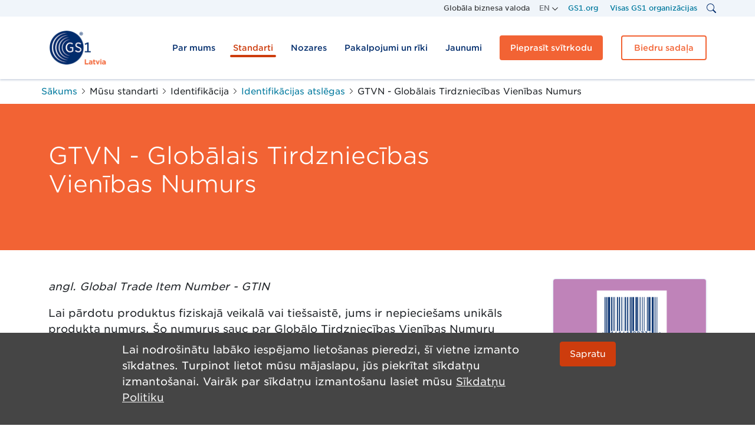

--- FILE ---
content_type: text/html; charset=UTF-8
request_url: https://gs1lv.org/gtvn
body_size: 161681
content:
<!DOCTYPE html>
<html>
<head>
        <!-- Google tag (gtag.js) -->
        <script async src="https://www.googletagmanager.com/gtag/js?id=G-TVKYVFBCPJ"></script>
        <script src="https://gs1lv.org/js/google_gtag.js"></script>

	<meta charset="utf-8">
	<meta http-equiv="X-UA-Compatible" content="IE=edge">
	<meta name="viewport" content="width=device-width, initial-scale=1">
	<!-- The meta tag below can not be altered or removed -->
	<meta name="gs1-template" content="gs1-v1.0"/>
	<meta name="format-detection" content="telephone=no">

	<title>GTVN - Globālais Tirdzniecības Vienības Numurs < Identifikācijas atslēgas < Identifikācija | GS1</title>

	<meta name="author" content="GS1 Latvija" />
	<meta name="keywords" content="GTVN" />
	<meta name="title" content="GTVN - Globālais Tirdzniecības Vienības Numurs" />
	<meta name="description" content="GTVN" />

        <link rel="shortcut icon" href="https://gs1lv.org//img/favicon.ico" />
	<link rel="stylesheet" type="text/css" href="https://fonts.gs1.org/fonts/355065/2031945F95BFD3B16.css" />
	
	<link href="https://gs1lv.org/css/bootstrap-5.2.3/css/bootstrap.min.css" rel="stylesheet" />
        <link href="https://gs1lv.org/css/style.css" rel="stylesheet">
	<link href="https://gs1lv.org/css/main.css" rel="stylesheet">
		
	<!--CSS-->
	            <link rel="stylesheet" type="text/css" href="https://gs1lv.org/tpl/index/index.css" /> 
	            <link rel="stylesheet" type="text/css" href="https://gs1lv.org/tpl/content/content.css" /> 
	            <link rel="stylesheet" type="text/css" href="https://gs1lv.org/tpl/right/right.css" /> 
	            <link rel="stylesheet" type="text/css" href="https://gs1lv.org/tpl/bottom/bottom.css" /> 
	            <link rel="stylesheet" type="text/css" href="https://gs1lv.org/tpl/left/left.css" /> 
	            <link rel="stylesheet" type="text/css" href="https://gs1lv.org/tpl/head/head.css" /> 
	            <link rel="stylesheet" type="text/css" href="https://gs1lv.org/tpl/center/center.css" /> 
	            <link rel="stylesheet" type="text/css" href="https://gs1lv.org/tpl/center/freeform/freeform.css" /> 
	        
        
</head>
<body>
    <header>
    <div class="header-top">
        <div class="container">
        <section class="row region region-top-header">
            <div class="top col">
                <div class="hide_s">
                <div class="slogan">Globāla biznesa valoda</div>
                <div class="lang_link m_left">
                                            <a href="https://gs1lv.org/need_barcode" class="dropdown-toggle gs1-color-ui-6">EN</a>
                                    </div>
                <div class="nav_links">
                    <a href="http://www.gs1.org" class="nav-item">GS1.org</a>
                    <a href="http://www.gs1.org/contact" class="nav-item">Visas GS1 organizācijas</a>
                </div>
                <a class="search-field m_left" title="Atvērt meklēšanas logu" href=""></a>
                </div>
                <form class="form-search-box d-none" id="search-block-form" accept-charset="UTF-8" action="/mekletajs">
                    <div class="input-wrapper glyphicon-search">
                        <input title="Ievadiet meklēšanas atslēgvārdu(s)" placeholder="Meklēt ..." class="form-control form-text" type="text" name="q" value="" size="20" maxlength="128">
                        <span class="icon_close icon_24"></span>
                    </div>
                </form>
            </div>
        </section>
        </div>    
    </div>
    <div class="header-navigation"><!--desktop nav-->
        <div class="container">
            <div class="mega_menu">
                <a href="https://gs1lv.org/"><img src="https://gs1lv.org/images/logo.png" height="61" border="0" alt="GS1 logo" /></a>
                <div class="right_cont">
                    <ul class="nav navbar-nav">
                        <li class="main-link-div ">
                            <a class="main-link" href="">Par mums</a>
                            <ul class="container content-div dn" id="mini-panel-about_submenu">
                            <li class="row">
                                <div class="col-md-12 d-none d-md-flex">
                                    <div class="mega-menu-featured featured-light-blue col-md-4 visible-lg visible-md visible-sm bg-color-ui-1" style="margin-left: 0;">
                                    <h4>Par mums</h4>
                                    <ul class="featured-sub-menu more-link">
                                            <li><a href="https://gs1lv.org/par_gs1_latvija" title="GS1 Latvija">Kas mēs esam?</a></li>
                                            <li><a href="https://gs1lv.org/statuti" title="Statūti">Mūsu statūti</a></li>
                                            <li><a href="https://gs1lv.org/vesture" title="Mūsu vēsture">Mūsu vēsture</a></li>
                                            <li><a href="https://gs1lv.org/vadiba" title="Vadība">Vadība</a></li>
                                            <li><a href="https://gs1lv.org/kontakti" title="Kontakti">Kontakti</a></li>
                                    </ul>
                                    </div>
                                    <div class="col-md-8">
                                        <div class="row div-links">
                                            <h2 class="title-megamenu col-md-12">GS1 - globāla biznesa valoda</h2>
                                            <div class="col-md-3 column menu-links width-26 visible-lg visible-md visible-sm">
                                                <h4><a href="https://gs1lv.org/kas_ir_gs1">Par GS1</a></h4>
                                            </div>
                                            <div class="col-md-3 column menu-links width-26 visible-lg visible-md visible-sm">
                                                <h4><a href="https://gs1.eu/" target="_blank">GS1 in Europe</a></h4>
                                            </div>
                                            <div class="col-md-3 column menu-links width-26 visible-lg visible-md visible-sm">
                                                <h4><a href="https://gs1lv.org/gs1_latvija_biedri">Mūsu biedri</a></h4>
                                            </div>
                                            <div class="col-md-3 column menu-links width-26 visible-lg visible-md visible-sm">
                                                <h4><a href="https://gs1lv.org/privatuma_politika">Privātuma politika</a></h4>
                                            </div>
                                        </div>
                                    </div>
                                </div>
                            </li>
                            </ul>
                        </li>
                        <li class="main-link-div active">
                            <a class="main-link" href="">Standarti</a>
                            <ul class="container content-div dn" id="mini-panel-standards_submenu">
                            <li class="row">
                                <div class="col-md-12 d-none d-md-flex">
                                    <div class="mega-menu-featured featured-light-blue col-md-4 visible-lg visible-md visible-sm bg-color-ui-1" style="margin-left: 0;">
                                    <h4>GS1 standarti</h4>
                                    <ul class="featured-sub-menu more-link">
                                            <li><a href="https://gs1lv.org/standarti" title="Kas ir GS1 standarti?">Kas ir GS1 standarti?</a></li>
                                            <li><a href="https://ref.gs1.org/standards/genspecs/" target="_blank" title="Vispārējās specifikācijas">Vispārējās specifikācijas</a></li>
                                            <li><a href="https://gs1lv.org/publikacijas" title="Standarti un noteikumi latviešu valodā">Standarti un noteikumi latviešu valodā</a></li>
                                            <li><a href="https://www.gs1.org/standards/log" target="_blank" title="Jaunākie publicētie GS1 standarti">Jaunākie publicētie GS1 standarti</a></li>
                                            <li><a href="https://gs1lv.org/pielietojuma_identifikatori" title="Pielietojuma identifikatori">Pielietojuma identifikatori</a></li>
                                            <li><a href="https://gs1lv.org/izsekojamiba" title="Izsekojamība">Izsekojamība</a></li>
                                    </ul>
                                    </div>
                                    <div class="col-md-8">
                                        <div class="row div-links">
                                            <h2 class="title-megamenu col-md-12 m_bottom_0"><a href="">GS1 standarti</a></h2>
                                            <div class="col-md-4 column menu-links width-26 visible-lg visible-md visible-sm">
                                                <img src="../img/gs1_icon_identify.svg" />
                                                <h4>Identifikācija</h4>
                                                <a href="https://gs1lv.org/identifikacijas_atslegas" title="Identifikācija">GS1 identifikācijas atslēgas</a>
                                            </div>
                                            <div class="col-md-4 column menu-links width-26 visible-lg visible-md visible-sm">
                                                <img src="../img/gs1_icon_capture.svg" >
                                                <h4>Datu savākšana</h4>
                                                <a href="https://gs1lv.org/svitrkodi" title="Svītrkodi">Svītrkodi</a><br/>
                                                <a href="https://gs1lv.org/epc_rfid" title="EPC/RFID">EPC/RFID</a>
                                            </div>
                                            <div class="col-md-4 column menu-links width-26 visible-lg visible-md visible-sm">
                                                <img src="../img/gs1_icon_share.svg">
                                                <h4>Datu apmaiņa</h4>
                                                <a href="https://gs1lv.org/edi" title="Datu apmaiņa">EDI</a><br/>
                                                <a href="https://gs1lv.org/epcis" title="EPCIS">EPCIS</a><br/>
                                                <a href="https://gs1lv.org/digital_link" title="Digital Link">Digital Link</a>
                                            </div>
                                        </div>
                                    </div>
                                </div>
                            </li>
                            </ul>
                        </li>
                        <li class="main-link-div ">
                            <a class="main-link" href="#">Nozares</a>
                            <ul class="container content-div dn" id="mini-panel-industries_submenu">
                                <li class="row">
                                  <div class="col-md-12">
                                    <div class="row div-links">
                                        <h2 class="title-megamenu col-md-12"><a href="nozares">Nozares</a></h2>
                                        <div class="col-md-3 menu-links">
                                            <a href="https://gs1lv.org/mazumtirdznieciba" title="Mazumtirdzniecība">
                                                <img alt="Mazumtirdzniecība" src="/img/icon_retail.png" title="Mazumtirdzniecība">
                                            </a>
                                            <h4><a href="https://gs1lv.org/mazumtirdznieciba" title="Mazumtirdzniecība">Mazumtirdzniecība</a></h4>
                                        </div>
                                        <div class="col-md-3 menu-links">
                                            <a href="https://gs1lv.org/transports_logistika" title="Transports un Loģistika">
                                                <img alt="Transports un Loģistika" src="/img/icon_transport.png" title="Transports un Loģistika">
                                            </a>
                                            <h4><a href="https://gs1lv.org/transports_logistika" title="Transports un Loģistika">Transports un Loģistika</a></h4>
                                            
                                        </div>
                                        <div class="col-md-3 menu-links">
                                            <a href="https://gs1lv.org/healthcare" title="Veselības aprūpe"><img alt="Veselības aprūpe" src="/img/icon_healthcare.png" title="Veselības aprūpe"></a>
                                            <h4><a href="https://gs1lv.org/healthcare" title="Veselības aprūpe">Veselības aprūpe</a></h4>
                                        </div>
                                        <div class="col-md-3 menu-links">
                                            <a href="https://gs1lv.org/gramatas_periodika" title="Grāmatas un periodika"><img alt="Grāmatas un periodika" src="/img/icon_publishing.png" title="Grāmatas un periodika"></a>
                                            <h4><a href="https://gs1lv.org/gramatas_periodika" title="Grāmatas un periodika">Grāmatas un periodika</a></h4>
                                        </div>
                                    </div>
                                  </div>                                      
                                </li>
                            </ul>                                
                        </li>
                        <li class="main-link-div ">
                            <a class="main-link" href="">Pakalpojumi un rīki</a>
                            <ul class="container content-div dn" id="mini-panel-services_submenu">
                                <li class="row">
                                  <div class="col-md-12">
                                    <div class="row div-links">
                                        <h2 class="title-megamenu col-md-12"><a href="">Pakalpojumi un noderīgi rīki</a></h2>
                                        <div class="col-md-3 menu-links">
                                            <h4>Pakalpojumi</h4>
                                            <a href="https://gs1lv.org/produktu_katalogs" title="mansGS1">mansGS1</a>
                                            <a href="https://gs1lv.org/lei_kods" title="LEI kods">LEI kods</a>                                            
                                            <a href="https://gs1lv.org/verified_by_gs1" title="Verified by GS1">Verified by GS1</a>
                                            <a href="https://gs1lv.org/gs1_print" title="GS1 Print">GS1 Print</a>                                             
                                            <a href="https://gs1lv.org/svitrkodu_kvalitates_parbaude" title="Svītrkodu verifikācija">Svītrkodu verifikācija</a>     
                                        </div>
                                        <div class="col-md-3 menu-links">
                                            <h4>Noderīgi rīki</h4>
                                            <a href="https://www.gs1.org/services/check-digit-calculator" title="Kontrolciparu kalkulators" target="_blank">Kontrolciparu kalkulators</a>
                                            <a href="https://www.gs1.org/services/check-character-calculator" title="GMN - Globālā modeļa numura ģenerators" target="_blank">
                                                GMN - Globālā modeļa numura ģenerators
                                            </a>
                                            <a href="https://gs1lv.org/upload/user_story/lv/ecn.html" title="GS1 Digital Link lietotāja stāsts" target="_self">GS1 Digital Link lietotāja stāsts</a>
                                        </div>
                                        <div class="col-md-3 menu-links">
                                            <h4>Atbalsts</h4>
                                            <a href="https://gs1lv.org/gtvn_pieskirsanas_noteikumi" title="Kad jāpiešķir jauns svītrkods? ">Kad jāmaina svītrkods?</a>
                                            <a href="https://gs1lv.org/gvn_pieskirsana" title="Kad jāpiešķir jauns vietas numurs?">Kad jāmaina vietas numurs?</a>
                                            <a href="https://gs1lv.org/gpc" title="GPC - Globālais produktu klasifikātors">GPC - Globālais produktu klasifikātors</a>
                                            <a href="https://gs1lv.org/jautajumi" title="Jautājumi un atbildes">Jautājumi un atbildes</a>                                            
                                        </div>
                                        <div class="col-md-3 menu-links">
                                            <h4>Noderīgas saites</h4>
                                            <a href="https://gs1lv.org/publikacijas" title="Vadlīnijas un brošūras">Vadlīnijas un brošūras</a>
                                            <a href="https://gs1lv.org/svitrkodu_ipashibas" title="Svītrkodu īpašības">Svītrkodu īpašības</a>
                                            <a href="https://gs1lv.org/valstu_prefiksi" title="Valstu prefiksi">Valstu prefiksi</a>
                                            <a href="https://gs1lv.org/vardnica" title="Vārdnīca">Vārdnīca</a>
                                            <a href="https://gs1lv.org/pakalpojumu_sniedzeji" title="Pakalpojumu sniedzēji">Pakalpojumu sniedzēji</a>
                                        </div>
                                    </div>
                                  </div>                                      
                                </li>
                            </ul>                        
                        </li>
                        <li class="main-link-div ">
                            <a class="main-link" href="https://gs1lv.org/news" title="Jaunumi">Jaunumi</a>
                        </li>
                        <li class="main-link-div ">
                            <a class="main-link main-link-1" href="javascript:void(0);"><div class="btn-primary-orange btn-primary-orange-margin">Pieprasīt svītrkodu</div></a>
                            <ul class="container content-div dn" id="mini-panel-barcode_submenu">
                                <li class="row">
                                  <div class="col-md-12">
                                    <div class="row div-links">
                                        <h2 class="title-megamenu col-md-12"><a href="">Pieprasīt svītrkodu</a></h2>
                                        <div class="col-md-4 menu-links">
                                            <a href="https://gs1lv.org/Svitrkodu_ieviesanas_10_soli" title="Svītrkodu ieviešanas 10 soļi">Svītrkodu ieviešanas 10 soļi</a>
                                            <a href="https://gs1lv.org/papildus_uznjemuma_prefikss" title="Ja nepieciešams papildus uzņēmuma prefikss">Ja nepieciešams papildus uzņēmuma prefikss</a>
                                            <a href="https://gs1lv.org/ja_nepiecieshams_gtvn8_numurs" title="Ja nepieciešams EAN-8">Ja nepieciešams EAN-8</a>
                                            <a href="https://gs1lv.org/ja_nepiecieshams_upc_numurs" title="Ja nepieciešams UPC">Ja nepieciešams UPC</a>
                                            <a href="https://gs1lv.org/mainiga_svara_produkti" title="Par mainīga daudzuma produktiem">Par mainīga daudzuma produktiem</a>
                                            
                                        </div>
                                        <div class="col-md-4 menu-links">
                                            <a href="https://gs1lv.org/Kur_iegut_svitrkodu" title="Pieprasīt svītrkodu" class="color-orange-acessible">Pieprasīt svītrkodu</a>
                                            <a href="https://gs1lv.org/pieprasit_gvn" title="Pieprasīt Globālo Vietas Numuru">Pieprasīt Globālo Vietas Numuru</a>
                                        </div>
                                        <div class="col-md-4 menu-links">
                                            <a href="https://gs1lv.org/asocietie_biedri" title="Asociētie biedri">Asociētie biedri</a>                                            
                                        </div>    
                                    </div>
                                  </div>                                      
                                </li>
                            </ul>                        
                        </li>       
                    </nav>
                    <div class="btn_cont m_left">
                        <a class="btn-secondary" role="button" href="https://gs1lv.org/mygs1">&nbsp;Biedru sadaļa&nbsp;</a>
                    </div>                    
                </div>
                <div id="mygs1_container">
                    <div id="b_mygs1">
                        <a class="btn-primary" href="https://gs1lv.org/mygs1" role="button">Biedru sadaļa</a>
                    </div>
                </div>
                <a class="search-field" title="Atvērt meklēšanas logu" href=""></a>
                <div type="button" data-bs-toggle="collapse" data-bs-target="#navbar-collapse" class="navbar-toggler collapsed" aria-expanded="false">
                    <span class="icon-bar top-bar"></span>
                    <span class="icon-bar middle-bar"></span>
                    <span class="icon-bar bottom-bar"></span>
                </div>
                
            </div>
            <nav class="navbar yamm navbar-default" role="navigation"><!--mobile device nav-->
                <div id="navbar-collapse" class="navbar-collapse collapse" style="">
                    <section class="row region region-bottom-header">
                        <div class="container">
                            <ul class="nav navbar-nav">
                                <li class="main-link-div ">
                                    <div class="open-div main-link">Par mums</div>
                                    <div class="open-div-arrow d-lg-none d-xl-none hidden-md hidden-lg">
                                      <svg xmlns="http://www.w3.org/2000/svg" width="16" height="16" fill="#002C6C" class="bi bi-chevron-down" viewBox="0 0 16 16">
                                        <path fill-rule="evenodd" d="M1.646 4.646a.5.5 0 0 1 .708 0L8 10.293l5.646-5.647a.5.5 0 0 1 .708.708l-6 6a.5.5 0 0 1-.708 0l-6-6a.5.5 0 0 1 0-.708z"></path>
                                      </svg>
                                    </div>
                                    <ul class="content-div dn">
                                        <li class="row">
                                            <div class="col-md-12 d-none d-md-flex">
                                                <div class="mega-menu-featured featured-light-blue col-md-4 visible-lg visible-md visible-sm bg-color-ui-1" style="margin-left: 0;">
                                                <h4>Par mums</h4>
                                                <ul class="featured-sub-menu more-link">
                                                    <li><a href="https://gs1lv.org/par_gs1_latvija" title="GS1 Latvija">Kas mēs esam?</a></li>
                                                    <li><a href="https://gs1lv.org/statuti" title="Statūti">Mūsu statūti</a></li>
                                                    <li><a href="https://gs1lv.org/vesture" title="Mūsu vēsture">Mūsu vēsture</a></li>
                                                    <li><a href="https://gs1lv.org/vadiba" title="Vadība">Vadība</a></li>
                                                    <li><a href="https://gs1lv.org/kontakti" title="Kontakti">Kontakti</a></li>
                                                </ul>
                                                </div>
                                                <div class="col-md-8">
                                                    <div class="row div-links">
                                                        <h2 class="title-megamenu col-md-12">GS1 - globāla biznesa valoda</h2>
                                                        <div class="col-md-6 column menu-links width-26 visible-lg visible-md visible-sm">
                                                            <h4><a href="https://gs1lv.org/kas_ir_gs1" title="Par GS1">Par GS1</a></h4>
                                                        </div>
                                                        <div class="col-md-6 column menu-links width-26 visible-lg visible-md visible-sm">
                                                            <h4><a href="https://gs1.eu/" title="Par GS1">GS1 in Europe</a></h4>
                                                        </div>
                                                        <div class="col-md-6 column menu-links width-26 visible-lg visible-md visible-sm">
                                                            <h4><a href="https://gs1lv.org/vadiba" title="Vadība">Vadība</a></h4>
                                                        </div>
                                                        <div class="col-md-6 column menu-links width-26 visible-lg visible-md visible-sm">
                                                            <h4><a href="https://gs1lv.org/gs1_latvija_biedri" title="Mūsu biedri">Mūsu biedri</a></h4>
                                                        </div>
                                                    </div>
                                                </div>
                                            </div>
                                            <div class="d-block d-md-none col-md-12 links-mobile">
                                                <div class="row">
                                                    <div class="col">
                                                        <a href="https://gs1lv.org/par_gs1_latvija" title="GS1 Latvija">Kas mēs esam?</a> 
                                                        <a href="https://gs1lv.org/statuti" title="Statūti">Mūsu statūti</a>
                                                        <a href="https://gs1lv.org/vesture" title="Mūsu vēsture">Mūsu vēsture</a>
                                                        <a href="https://gs1lv.org/vadiba" title="Vadība">Vadība</a>
                                                        <a href="https://gs1lv.org/kontakti" title="Kontakti">Kontakti</a>
                                                    </div>
                                                    <div class="col">
                                                        <a href="https://gs1lv.org/kas_ir_gs1" title="Par GS1">Par GS1</a>
                                                        <a href="https://gs1.eu/" target="_blank">GS1 in Europe</a>
                                                        <a href="https://gs1lv.org/gs1_latvija_biedri" title="Mūsu biedri">Mūsu biedri</a>
                                                        <a href="https://gs1lv.org/privatuma_politika">Privātuma politika</a>
                                                    </div>
                                                </div>
                                            </div>                                                        
                                        </li>
                                    </ul>
                                </li>
                                <li class="main-link-div">
                                    <div class="open-div main-link">GS1 standarti</div>
                                    <div class="open-div-arrow d-lg-none d-xl-none hidden-md hidden-lg">
                                      <svg xmlns="http://www.w3.org/2000/svg" width="16" height="16" fill="#002C6C" class="bi bi-chevron-down" viewBox="0 0 16 16">
                                        <path fill-rule="evenodd" d="M1.646 4.646a.5.5 0 0 1 .708 0L8 10.293l5.646-5.647a.5.5 0 0 1 .708.708l-6 6a.5.5 0 0 1-.708 0l-6-6a.5.5 0 0 1 0-.708z"></path>
                                      </svg>
                                    </div>
                                    <ul class="content-div dn">
                                        <li class="row">
                                            <div class="col-md-12 d-none d-md-flex">
                                                <div class="mega-menu-featured featured-light-blue col-md-4 visible-lg visible-md visible-sm bg-color-ui-1" style="margin-left: 0;">
                                                <h4>GS1 standarti</h4>
                                                <ul class="featured-sub-menu more-link">
                                                    <li><a href="https://gs1lv.org/standarti" title="Standarti">Kas ir GS1 standarti?</a></li>
                                                    <li><a href="https://ref.gs1.org/standards/genspecs/" target="_blank" title="Vispārējās specifikācijas">Vispārējās specifikācijas</a></li>
                                                    <li><a href="https://gs1lv.org/publikacijas" title="Standarti un noteikumi latviešu valodā">Standarti un noteikumi latviešu valodā</a></li>
                                                    <li><a href="https://www.gs1.org/standards/log" target="_blank" title="Jaunākie publicētie GS1 standarti">Jaunākie publicētie GS1 standarti</a></li>
                                                    <li><a href="https://gs1lv.org/pielietojuma_identifikatori" title="Pielietojuma identifikatori">Pielietojuma identifikatori</a></li>
                                                    <li><a href="https://gs1lv.org/izsekojamiba" title="Izsekojamība">Izsekojamība</a></li>
                                                </ul>
                                                </div>
                                                <div class="col-md-8">
                                                    <div class="row div-links text-align-center">
                                                        <h2 class="title-megamenu col-md-12">GS1 standarti</h2>
                                                        <div class="col-md-6 column menu-links width-26 visible-lg visible-md visible-sm">
                                                            <img src="../img/gs1_icon_identify.svg" >
                                                            <h4>Identifikācija</h4>
                                                            <a href="https://gs1lv.org/identifikacijas_atslegas" title="Identifikācija">GS1 identifikācijas atslēgas</a>
                                                        </div>
                                                        <div class="col-md-6 column menu-links width-26 visible-lg visible-md visible-sm">
                                                            <img src="../img/gs1_icon_capture.svg" >
                                                            <h4>Datu savākšana</h4>
                                                            <a href="https://gs1lv.org/svitrkodi" title="Datu savākšana">Svītrkodi</a>
                                                        </div>
                                                        <div class="col-md-6 column menu-links width-26 visible-lg visible-md visible-sm">
                                                            <img src="../img/gs1_icon_share.svg">
                                                            <h4>Datu apmaiņa</h4>
                                                            <a href="https://gs1lv.org/edi" title="Datu apmaiņa">EDI</a><br/>
                                                            <a href="https://gs1lv.org/epcis" title="Datu apmaiņa">EPCIS</a><br/>
                                                            <a href="https://gs1lv.org/digital_link" title="Digital Link">Digital Link</a>
                                                        </div>
                                                    </div>
                                                </div>
                                            </div>
                                            <div class="d-block d-md-none col-md-12 links-mobile">
                                                <a href="https://gs1lv.org/standarti" title="Standarti">Kas ir GS1 standarti?</a>
                                                <a href="https://ref.gs1.org/standards/genspecs/" target="_blank" title="Vispārējās specifikācijas">Vispārējās specifikācijas</a>
                                                <a href="https://gs1lv.org/publikacijas" title="Standarti un noteikumi latviešu valodā">Standarti un noteikumi latviešu valodā</a>
                                                <a href="https://www.gs1.org/standards/log" target="_blank" title="Jaunākie publicētie GS1 standarti">Jaunākie publicētie GS1 standarti</a>
                                                <a href="https://gs1lv.org/pielietojuma_identifikatori" title="Pielietojuma identifikatori">Pielietojuma identifikatori</a>
                                                <a href="https://gs1lv.org/izsekojamiba" title="Izsekojamība">Izsekojamība</a>
                                                <a href="https://gs1lv.org/identifikacijas_atslegas" title="Identifikācija">Identifikācija</a>
                                                <a href="https://gs1lv.org/svitrkodi" title="Datu savākšana">Datu savākšana</a>
                                                <a href="https://gs1lv.org/data_share" title="Datu apmaiņa">Datu apmaiņa</a>
                                            </div>
                                        </li>                                        
                                    </ul>                                
                                </li>    
                                <li class="main-link-div">
                                    <div class="open-div main-link">Nozares</div>
                                    <div class="open-div-arrow d-lg-none d-xl-none hidden-md hidden-lg">
                                      <svg xmlns="http://www.w3.org/2000/svg" width="16" height="16" fill="#002C6C" class="bi bi-chevron-down" viewBox="0 0 16 16">
                                        <path fill-rule="evenodd" d="M1.646 4.646a.5.5 0 0 1 .708 0L8 10.293l5.646-5.647a.5.5 0 0 1 .708.708l-6 6a.5.5 0 0 1-.708 0l-6-6a.5.5 0 0 1 0-.708z"></path>
                                      </svg>
                                    </div>
                                    <ul class="content-div dn">
                                        <li class="row">
                                            <div class="col-md-12 d-none d-md-flex pt-spacer-4 text-align-center">
                                                <div class="row div-links links-mobile">
                                                    <div class="col-md-3 menu-links">
                                                        <a href="https://gs1lv.org/mazumtirdznieciba" title="Mazumtirdzniecība"><img alt="Mazumtirdzniecība" src="/img/icon_retail.png" title="Mazumtirdzniecība"></a>
                                                        <a href="https://gs1lv.org/mazumtirdznieciba" title="Mazumtirdzniecība">Mazumtirdzniecība</a>
                                                    </div>
                                                    <div class="col-md-3 menu-links">
                                                        <a href="https://gs1lv.org/transports_logistika" title="Transports un Loģistika">
                                                            <img alt="Transports un Loģistika" src="/img/icon_transport.png" title="Transports un Loģistika">
                                                        </a>
                                                        <a href="https://gs1lv.org/transports_logistika" title="Transports un Loģistika">Transports un Loģistika</a>
                                                    </div>
                                                    <div class="col-md-3 menu-links">
                                                        <a href="https://gs1lv.org/healthcare" title="Veselības aprūpe"><img alt="Veselības aprūpe" src="/img/icon_healthcare.png" title="Veselības aprūpe"></a>
                                                        <a href="https://gs1lv.org/healthcare" title="Veselības aprūpe">Veselības aprūpe</a>
                                                    </div>
                                                    <div class="col-md-3 menu-links">
                                                        <a href="https://gs1lv.org/gramatas_periodika" title="Grāmatas un periodika"><img alt="Grāmatas un periodika" src="/img/icon_publishing.png" title="Grāmatas un periodika"></a>
                                                        <a href="https://gs1lv.org/gramatas_periodika" title="Grāmatas un periodika">Grāmatas un periodika</a>
                                                    </div>
                                                </div>
                                            </div>
                                            <div class="d-block d-md-none col-md-12 links-mobile">
                                                <a href="https://gs1lv.org/mazumtirdznieciba" title="Mazumtirdzniecība">Mazumtirdzniecība</a>
                                                <a href="https://gs1lv.org/transports_logistika" title="Transports un Loģistika">Transports un Loģistika</a>
                                                <a href="https://gs1lv.org/healthcare" title="Veselības aprūpe">Veselības aprūpe</a>
                                                <a href="https://gs1lv.org/gramatas_periodika" title="Grāmatas un periodika">Grāmatas un periodika</a>
                                            </div>
                                        </li>                                        
                                    </ul>                                
                                </li>    
                                <li class="main-link-div ">
                                    <div class="open-div main-link">Pakalpojumi un rīki</div>
                                    <div class="open-div-arrow d-lg-none d-xl-none hidden-md hidden-lg">
                                      <svg xmlns="http://www.w3.org/2000/svg" width="16" height="16" fill="#002C6C" class="bi bi-chevron-down" viewBox="0 0 16 16">
                                        <path fill-rule="evenodd" d="M1.646 4.646a.5.5 0 0 1 .708 0L8 10.293l5.646-5.647a.5.5 0 0 1 .708.708l-6 6a.5.5 0 0 1-.708 0l-6-6a.5.5 0 0 1 0-.708z"></path>
                                      </svg>
                                    </div>
                                    <ul class="content-div dn">
                                        <li class="row links-mobile">    
                                            <div class="menu-links">
                                                <div class="row">

                                                <div class="col-md-3 menu-links">
                                                    <h4>Pakalpojumi</h4>
                                                    <a href="https://gs1lv.org/produktu_katalogs" title="mansGS1">mansGS1</a>
                                                    <a href="https://gs1lv.org/lei_kods" title="LEI kods">LEI kods</a>
                                                    <a href="https://gs1lv.org/verified_by_gs1" title="Verified by GS1">Verified by GS1</a>
                                                    <a href="https://gs1lv.org/kam_pieder_svitrkods" title="GEPIR">GEPIR - kam pieder svītrkods?</a>
                                                    <a href="https://gs1lv.org/gs1_print" title="GS1 Print">GS1 Print</a>                                             
                                                    <a href="https://gs1lv.org/svitrkodu_kvalitates_parbaude" title="Svītrkodu verifikācija">Svītrkodu verifikācija</a>     
                                                </div>
                                                <div class="col-md-3 menu-links">
                                                    <h4>Noderīgi rīki</h4>
                                                    <a href="https://www.gs1.org/services/check-digit-calculator" title="Kontrolciparu kalkulators">Kontrolciparu kalkulators</a>
                                                    <a href="https://www.gs1.org/services/check-character-calculator" title="GMN - Globālā modeļa numura ģenerators" target="_blank">
                                                    GMN - Globālā modeļa numura ģenerators
                                                    </a>
                                                </div>
                                                <div class="col-md-3 menu-links">
                                                    <h4>Atbalsts</h4>
                                                    <a href="https://gs1lv.org/gtvn_pieskirsanas_noteikumi" title="Kad jāpiešķir jauns svītrkods? ">Kad jāmaina svītrkods?</a>
                                                    <a href="https://gs1lv.org/gvn_pieskirsana" title="Kad jāpiešķir jauns vietas numurs?">Kad jāmaina vietas numurs?</a>
                                                    <a href="https://gs1lv.org/gpc" title="GPC - Globālais produktu klasifikātors">GPC - Globālais produktu klasifikātors</a>
                                                    <a href="https://gs1lv.org/jautajumi" title="Jautājumi un atbildes">Jautājumi un atbildes</a>
                                                </div>                                                
                                                
                                                <div class="col-md-3 menu-links">
                                                    <h4>Noderīgas saites</h4>
                                                    <a href="https://gs1lv.org/publikacijas" title="Vadlīnijas un brošūras">Vadlīnijas un brošūras</a>
                                                    <a href="https://gs1lv.org/svitrkodu_ipashibas" title="Svītrkodu īpašības">Svītrkodu īpašības</a>
                                                    <a href="https://gs1lv.org/valstu_prefiksi" title="Valstu prefiksi">Valstu prefiksi</a>
                                                    <a href="https://gs1lv.org/vardnica" title="Vārdnīca">Vārdnīca</a>
                                                    <a href="https://gs1lv.org/pakalpojumu_sniedzeji" title="Pakalpojumu sniedzēji">Pakalpojumu sniedzēji</a>
                                                </div>
                                            </div>
                                          <!--/div-->                                      
                                        </li>                                        
                                    </ul>                                
                                </li>    
                                <li class="main-link-div ">
                                    <div class="main-link"><a href="https://gs1lv.org/news" title="Jaunumi" style="display: block;">Jaunumi</a></div>
                                </li>
                                <li class="main-link-div">
                                    <div class="open-div main-link color-orange-acessible">Pieprasīt svītrkodu</div>
                                    <div class="open-div-arrow d-lg-none d-xl-none hidden-md hidden-lg">
                                      <svg xmlns="http://www.w3.org/2000/svg" width="16" height="16" fill="#002C6C" class="bi bi-chevron-down" viewBox="0 0 16 16">
                                        <path fill-rule="evenodd" d="M1.646 4.646a.5.5 0 0 1 .708 0L8 10.293l5.646-5.647a.5.5 0 0 1 .708.708l-6 6a.5.5 0 0 1-.708 0l-6-6a.5.5 0 0 1 0-.708z"></path>
                                      </svg>
                                    </div>
                                    <ul class="content-div dn">
                                        <li class="row links-mobile">    
                                            <div class="menu-links">
                                                <div class="row">
                                                    <div class="col-md-4 menu-links">
                                                        <a href="https://gs1lv.org/Svitrkodu_ieviesanas_10_soli" title="Svītrkodu ieviešanas 10 soļi">Svītrkodu ieviešanas 10 soļi</a>
                                                        <a href="https://gs1lv.org/papildus_uznjemuma_prefikss" title="Ja nepieciešams papildus uzņēmuma prefikss">Ja nepieciešams papildus uzņēmuma prefikss</a>
                                                        <a href="https://gs1lv.org/ja_nepiecieshams_gtvn8_numurs" title="Ja nepieciešams EAN-8">Ja nepieciešams EAN-8</a>
                                                        <a href="https://gs1lv.org/ja_nepiecieshams_upc_numurs" title="Ja nepieciešams UPC">Ja nepieciešams UPC</a>
                                                        <a href="https://gs1lv.org/mainiga_svara_produkti" title="Par mainīga daudzuma produktiem">Par mainīga daudzuma produktiem</a>
                                                    </div>
                                                    <div class="col-md-4 menu-links">
                                                        <a href="https://gs1lv.org/Kur_iegut_svitrkodu" title="Pieprasīt svītrkodu" class="color-orange-acessible">Pieprasīt svītrkodu</a>
                                                        <a href="https://gs1lv.org/pieprasit_gvn" title="Pieprasīt Globālo Vietas Numuru">Pieprasīt Globālo Vietas Numuru</a>
                                                    </div>
                                                    <div class="col-md-4 menu-links">
                                                        <a href="https://gs1lv.org/asocietie_biedri" title="Asociētie biedri">Asociētie biedri</a>
                                                    </div>
                                            </div>
                                        </li>
                                    </ul>                        
                                </li>       

                            </ul>
                        </div>
                    </section>
                    <div class="bottom-navigation">
                        <div class="service-links">
                            <div class="lang_link m_left">
                                                                    <a href="https://gs1lv.org/need_barcode" class="dropdown-toggle gs1-color-ui-6">EN</a>
                                                            </div>
                            <ul class="clearfix nav">
                                <li class="menu-icon menu-icon-4251 nav-item">
                                    <a href="http://www.gs1.org" target="_blank" class="nav-link">GS1.org</a>
                                </li>
                                <li class="menu-icon menu-icon-1000 nav-item">
                                    <a href="http://www.gs1.org/contact" class="nav-link nav-link--contact" title="en">Visas GS1 organizācijas</a>
                                </li>
                            </ul>
                        </div>
                        <div class="site-slogan-div">
                          <p>Globāla biznesa valoda</p>
                        </div>
                    </div>
                </div>    
            </nav>    
        </div>
    </div>
</header>
<div><section class="section-breadcrumbs">
                            <div class="container">
                                <ol>
                                    <li><a class="link" href="https://gs1lv.org">
                                            <span>Sākums</span><span class="separator"></span>
                                          </a>
                                    </li><li><span>Mūsu standarti</span><span class="separator"></span></li><li><span>Identifikācija</span><span class="separator"></span></li><li><a class="link" href="identifikacijas_atslegas"><span>Identifikācijas atslēgas</span><span class="separator"></span></a></li><li class="active"><span class="current">GTVN - Globālais Tirdzniecības Vienības Numurs</span></li></ol>
                            </div>
                          </section></div>
<div class="feature-banner-default bg-orange gs1-spacer-5">
    <div class="container text-container">
        <div class="row">
            <div class="col-md-10 col-lg-8 ">
                <h1 class="color-white gs1-spacer-4">GTVN - Globālais Tirdzniecības Vienības Numurs</h1>
                            </div>
        </div>
    </div>
</div>
<div class="container">
    <div class="row">
<div class="col-lg-9">
<p><em>angl. Global Trade Item Number - GTIN</em></p>
<p>Lai pārdotu produktus fiziskajā veikalā vai tie&scaron;saistē, jums ir nepiecie&scaron;ams unikāls produkta numurs. &Scaron;o numurus sauc par Globālo Tirdzniecības Vienības Numuru (GTVN) - tā ir ciparu virkne, kas atrodas zem svītrkoda, ko sauc par EAN vai UPC. Ar GTVN identificē dažādas preces visā pasaulē un tas ir spēcīgs rīks, kas nodro&scaron;ina precīzu un efektīvu veidu, kā piekļūt un koplietot informāciju par produktiem, tādējādi atvieglojot produktu pārdo&scaron;anu. Latvijā vienīgais autorizētais unikālu GTVN nodro&scaron;inātājs ir GS1 Latvija. Mūsu pie&scaron;ķirtos GTVN un attiecīgos svītrkodus izmanto un pieņem mazumtirgotāji un tirdzniecības platformas visā pasaulē.</p>
<h3>GTVN tiek izmantots, lai viennozīmīgi identificētu tirdzniecības vienības.&nbsp;</h3>
<p>Tirdzniecības vienība ir jebkura vienība - produkts vai pakalpojums, par kuru nepiecie&scaron;ams saņemt iepriek&scaron; noteiktu informāciju un kuru var cenot, pasūtīt vai apmaksāt tirdzniecībā starp darījuma partneriem jebkuras piegādes ķēdes jebkurā punktā.</p>
</div>
<div class="col-lg-3">
<section class="pb-spacer-4-sm card-block-section gs1-spacer-3">
<div class="card-block">
<div><img src="../../../../../img/gtin_structure.png" alt="" /></div>
<div class="text-formatted margin-auto">GTVN buklets</div>
<div><a href="../../../../../upload/www/GTVN_LV.pdf" target="_blank">gtvn</a></div>
</div>
</section>
</div>
</div>
<div class="row">
<div class="col-12">
<h3>GTVN pielietojums</h3>
<p>GS1 GTVN ir globāli unikāls identifikācijas numurs, lai identificētu tirdzniecības vienības jebkurā iepakojuma līmenī, piemēram, patēriņa vienība, ārējais iepakojums, kaste vai palete.</p>
<p>GTVN var iekodēt svītrkodā vai EPC/ RFID etiķetē.</p>
<p>Skenējot svītrkodu vai EPC/RFID etiķeti, uzņēmumi var efektīvi un precīzi apstrādāt produktus un ar tiem saistīto informāciju, piemēram, norēķinoties veikalā, saņemot preces noliktavā, pārvaldot medikamentus slimnīcā. GTVN var izmantot, lai nepārprotami identificētu tirdzniecības vienības tie&scaron;saistē, piemēram, katalogos, elektroniskajos ziņojumos kā iepirkuma pasūtījumus un rēķinus, vai iekļaut tīmekļa lapās, lai atvieglotu meklē&scaron;anu meklētājprogrammām un citiem informācijas patērētājiem.<strong><br /></strong></p>
<h3>Mazumtirdzniecības vienības</h3>
<p>GS1 sistēmas pamata pielietojums ir mazumtirdzniecības kasēs skanē&scaron;anai paredzēto vienību identifikācija. Tās identificējamas ar GTVN-13 vai, ja vienība ir ļoti maza, ar <a href="ja_nepiecieshams_gtvn8_numurs">GTVN-8</a>.</p>
<p>Tirdzniecības vienība, kas tiek pārdota mainīgā daudzumā, tiek saukta par mainīga daudzuma tirdzniecības vienību. Piemēram, augļi, dārzeņi vai gaļa, ko pārdod pēc svara. Uz &scaron;ādām tirdzniecības vienībām attiecas citi noteikumi.</p>
<p>Par mainīga svara produktiem <a class="read-more" href="mainiga_svara_produkti">Lasīt vairāk</a> <br /><br /> Īpa&scaron;i noteikumi attiecas arī uz grāmatām un periodiskajiem izdevumiem. <a class="read-more" href="gramatas_periodika">Lasīt vairāk</a><strong><br /></strong></p>
<h3>Ne-mazumtirdzniecības vienības</h3>
<p>Tirdzniecības vienības, kuras netiek tirgotas mazumtirdzniecībā, var būt ļoti dažādas: gofrēta kartona kaste, pārsegts vai apsiets paliktnis, ietīta palete utt.&nbsp;</p>
<p>&Scaron;īs vienības var identificēt dažādos veidos:</p>
<ul>
<li>pie&scaron;ķirot atsevi&scaron;ķu GTVN-13 vai</li>
<li>pie&scaron;ķirot GTVN-14 numuru, ko veido no ietilpsto&scaron;ās tirdzniecības vienības numura un indikatora, kur&scaron; var būt cipars no 1 līdz 8. &Scaron;is risinājums izmantojams tikai standarta tirdzniecības vienību homogēnām grupām, kur visas ietilpsto&scaron;ās vienības ir identiskas.</li>
</ul>
<h3>GTVN numurē&scaron;anas struktūras</h3>
<p>Tirdzniecības vienības tiek numurētas ar GTVN, izmantojot četras numerācijas struktūras &ndash; GTVN-8, GTVN-12, GTVN-13 un GTVN-14.<br /> Numurē&scaron;anas struktūras izvēle ir atkarīga no vienības būtības un pielietojuma.</p>
<p>Visas numerācijas struktūras tiek uzskatītas par 14 ciparu GTVN. Datu bāzēs, kurās tiek pieprasīts vienots 14-ciparu formāts, pirms GTVN-8, GTVN-12 un GTVN-13 numura jāievada aizpildo&scaron;ās nulles.</p>
<p>Visi GTVN sastāv no GS1 uzņēmuma prefiksa, produkta numura un kontrolcipara.<br /> GTVN-14 datu struktūrā pirms GS1 uzņēmuma numura ir indikatora cipars.</p>
<p><strong>000000<span style="color: #008000;">n</span>nnnnnn<span style="color: #800000;">n</span> </strong>(GTVN-8) <br /> <strong>00<span style="color: #008000;">n</span>nnnnnnnnnn<span style="color: #800000;">n</span> </strong>(GTVN-12) <br /> <strong>0<span style="color: #008000;">n</span>nnnnnnnnnnn<span style="color: #800000;">n</span> </strong>(GTVN-13)<br /> <strong>nnnnnnnnnnnnn<span style="color: #800000;">n</span> </strong>(GTVN-14)<br /><br /></p>
<p><img src="[data-uri]" alt="" border="0" /><br /> <strong><br /></strong></p>
<h3>Kas ir GS1 uzņēmuma prefikss?</h3>
<p>GS1 Uzņēmuma Prefikss nodro&scaron;ina uzņēmumiem iespēju veidot globāli unikālas identifikācijas atslēgas tirdzniecības vienībām, loģistikas vienībām, vietām, pusēm, aktīviem, kuponiem, u.c. <strong>&nbsp;</strong></p>
<p><strong><img src="[data-uri]" alt="" border="0" /></strong><br />GS1 uzņēmuma prefikss sastāv no GS1 prefiksa un GS1 uzņēmuma numura. <br />Latvijā tie ir 7 vai 9 cipari. GS1 prefiksa pirmos divus vai trīs ciparus (N<sub>1</sub>, N<sub>2</sub>, N<sub>3 </sub>) nacionālajām biedru organizācijām pie&scaron;ķir Starptautiskais GS1 birojs. GS1 Latvijai pie&scaron;ķirtais prefikss ir 475. Aiz GS1 prefiksa seko GS1 uzņēmuma numurs, kuru uzņēmumam pie&scaron;ķir GS1 Latvija.</p>
<p><img title="ievērojiet" src="../../../../../img/upload/warning.jpg" alt="ievērojiet" width="32" height="31" border="0" />&nbsp;<strong>Ievērojiet: </strong><span style="font-size: small;">GS1 prefikss nenozīmē, ka vienība ir izgatavota vai izplatīta valstī, kurā pie&scaron;ķirts prefikss. GS1 prefikss tikai identificē GS1 nacionālo biedra organizāciju, kura pie&scaron;ķir uzņēmuma numuru. Uzņēmumam pie&scaron;ķirto GS1 uzņēmuma prefiksu nedrīkst pārdot, iznomāt vai nodot citam uzņēmumam ne kopumā ne arī pa daļām. &Scaron;is ierobežojums attiecas uz visām GS1 identifikācijas atslēgām &ndash; pat tām, kuras tiek veidotas bez GS1 uzņēmuma prefiksa. &Scaron;is noteikums attiecas uz GS1 identifikācijas atslēgām, kuras GS1 nacionālās biedru organizācijas pie&scaron;ķīru&scaron;as konkrētajam lietotāja uzņēmumam.</span></p>
<p class="GS1BodyCxSpFirst"><strong>Produkta numurs</strong> - 5 vai 3 ciparu numurs. Numurs ir bez nozīmes, t.i. numura atsevi&scaron;ķie cipari nav saistīti ar klasifikāciju un nedod nekādu specifisku informāciju par produktu. Uzņēmums pie&scaron;ķir katram individuālam produktam, reģistrējot to GS1 Latvija Produktu katalogā. Vienkār&scaron;ākais produkta numura pie&scaron;ķir&scaron;anas veids ir likt ciparus pēc kārtas, t.i. 000, 001, 002, 003 utt., ja ir 9 ciparu GS1 uzņēmuma prefikss un 00001, 00002, 00003 utt, ja GS1 uzņēmuma prefikss ir 7 cipari.</p>
<p class="GS1BodyCxSpMiddle"><strong>Kontrolcipars</strong> - pēdējais 13.cipars pa labi. To aprēķina no visiem iepriek&scaron;ējiem numura cipariem un lieto, lai pārliecinātos, ka svītrkods pareizi nolasīts vai, ka numurs ir pareizi sastādīts. <br /><a class="read-more" href="https://www.gs1.org/services/check-digit-calculator" target="_blank">Kontrolciparu kalkulators</a><strong> <br /><br />Indikatora cipars</strong> - &nbsp;izmanto tikai GTVN-14 datu struktūrā. Fiksēta daudzuma tirdzniecības vienībām tas ir cipars no 1 līdz 8. Ciparu 0 uzskata par aizpildījuma ciparu, kas nemaina pa&scaron;u numuru. Ciparam 9 ir īpa&scaron;s pielietojums, to lieto mainīga daudzuma tirdzniecības vienībām.</p>
<p class="GS1BodyCxSpMiddle">Par mainīga svara produktiem <a class="read-more" href="mainiga_svara_produkti">Lasīt vairāk</a><strong><span style="color: #cc99ff;"><br /></span></strong></p>
<h3>Maza izmēra produkti &ndash; GTVN-8</h3>
<p class="GS1BodyCxSpMiddle">GTVN-8 sastāv tikai no GS1 prefiksa, produkta numura un kontrolcipara. Tajā nav uzņēmuma numura, bet produkta numuru pie&scaron;ķir GS1 Latvija.<br /><br />GTVN-8 identifikācijas numuru pie&scaron;ķir&scaron;ana ir ierobežota. Tos pie&scaron;ķir tikai pēc individuāla pieprasījuma tikai tām vienībām, uz kurām nav iespējams izvietot EAN-13. <br />Par GTVN-8 <a class="read-more" href="ja_nepiecieshams_gtvn8_numurs">Lasīt vairāk</a><span style="color: #cc99ff;"><strong><br /></strong></span></p>
<p>Ja jums nepiecie&scaron;ama papildu informācija par GS1 identifikācijas atslēgām vai tehnisko informāciju, lūdzu, apmeklējiet <a href="https://www.gs1.org/" target="_blank">GS1 globālo vietni</a><strong>.</strong></p>
<h3>Vai jūsu produktiem ir nepiecie&scaron;ams GTVN?</h3>
<p>Kļūstiet par GS1 Latvija biedru un saņemiet unikālo GS1 uzņēmuma prefiksu GTVN veido&scaron;anai.</p>
<p><a class="btn-default-arrow yes-arrow btn-primary" href="kur_iegut_svitrkodu" target="">Saņemt svītrkodu/GTVN </a></p>
</div>
</div>
</div>
<footer class="footer m_top_7">
<div class="container">
    <div class="row">
        <div class="col-md-12">
            <div class="row">
                <section id="footer-menu" class="col-md-9 clearfix">
                    <div class="row">
                        <div class="col-xs-12 col-sm-4 footer-column">
                            <img src="https://gs1lv.org/images/gs1_logo_300.png" alt="GS1 logo" class="img-fluid m_top_2 m_bottom_2" width="130" />
                        </div>
                        <div class="col-xs-12 col-sm-4 footer-column">
                            <h4 class="fw_500">Risinājumi</h4>
                            <ul>
                                <li><a href="https://gs1lv.org/kur_iegut_svitrkodu">Vajag svītrkodu?</a></li>
                                <li><a href="https://gs1lv.org/pieprasit_gvn">Vajag vietas numuru?</a></li>
                                <li><a href="https://gs1lv.org/mainiga_svara_produkti">Mainīga daudzuma produkti</a></li>
                                <li><a href="https://gs1lv.org/svitrkodu_kvalitates_parbaude">Pārbaudīt svītrkoda kvalitāti</a></li>
                            </ul>
                        </div>
                        <div class="col-xs-12 col-sm-4 footer-column">
                            <h4 class="fw_500">Noderīgas saites</h4>
                            <ul>
                                <li><a href="https://gs1lv.org/publikacijas">Vadlīnijas un brošūras</a></li>
                                <li><a href="https://gs1lv.org/pielietojuma_identifikatori">Pielietojuma identifikatori</a></li>
                                <li><a href="https://www.gs1.org/standards/barcodes/application-identifiers?lang=lv" target="_blank">Pielietojuma identifikatoru pārlūks</a></li>
                                <li><a href="https://gs1lv.org/valstu_prefiksi">Valstu prefiksi</a></li>
                                <li><a href="https://gs1lv.org/vardnica">Vārdnīca</a></li>
                                <li><a href="https://gs1lv.org/jautajumi">BUJ</a></li>
                            </ul>
                        </div>
                    </div>
                </section>  
                <div class="col-md-3 clearfix">
                    <div class="main_contacts">
                        <h4><a href="/kontakti" >Kontaktinformācija</a></h4>
                        <p>Tel.: +371 67830822<br>
                           Mob.: +371 27334458<br>
                           E-pasts: gs1&#64;gs1lv&#46;org<br>
                           Cēsu iela 31 k-3, Rīga LV-1012
                        </p>
                    </div>
                </div>
                <section id="" class="block block-men col-md-12 clearfix">
                    <div class="row">
                        <div class="footer-service-menu gs1-spacer-3">
                            <ul class="clearfix nav">
                                <li class="menu-icon menu-icon-1265 nav-item">
                                    <a href="https://gs1lv.org/privatuma_politika" class="nav-link nav-link--terms-use" title="Privātuma politika" >Privātuma politika</a>
                                </li>   
                                <li class="menu-icon menu-icon-1265 nav-item">
                                    <a href="https://gs1lv.org/konkurences_atbilstibas_politika" class="nav-link" target="_blank">Konkurences atbilstības politika</a>
                                </li>   
                                <li class="menu-icon menu-icon-1266 nav-item">
                                    <a href="https://gs1lv.org/sikdatnes" class="nav-link" title="Sīkdatnes">Sīkdatnes</a>
                                </li>                        
                                <!--li class="menu-icon menu-icon-1266 nav-item">
                                    <a href="https://gs1lv.org/lapas_karte" class="nav-link" title="en">Lapas karte</a>
                                </li-->                        
                                <li class="menu-icon menu-icon-1266 nav-item">
                                    <a href="https://gs1lv.org/kontakti" class="nav-link" title="Kontakti">Kontakti</a>
                                </li>                                                    
                            </ul>
                        </div>
                    </div>
                    <div class="row">
                        <div class="col-xs-12 copy_right_text gs1-spacer-4">
                            © GS1 Latvija 2026. Jebkuras informācijas pārpublicēšanas gadījumā, atsauce uz GS1 Latvija ir obligāta.
                        </div>
                    </div>
                </section>
            </div>
        </div>
    </div>
</div>
</footer>                        

<div class="cookie-banner">
    <div class="container">
        <div class="row">
            <div class="col-md-10">
                <p>Lai nodrošinātu labāko iespējamo lietošanas pieredzi, šī vietne izmanto sīkdatnes. Turpinot lietot mūsu mājaslapu, jūs piekrītat sīkdatņu izmantošanai. Vairāk par sīkdatņu izmantošanu lasiet mūsu 
                <a href="sikdatnes" target="_blank">Sīkdatņu Politiku</a>
                </p>
            </div>
            <div class="col-md-2">
                <a id="accept_cookies" href="?accept-cookies" class="btn btn-primary">Sapratu</a>
            </div>
        </div>
    </div>
</div>
                        
<script type="text/javascript" src="https://gs1lv.org/js/jquery-3.1.1.min.js"></script>

<!--Smarty JS-->
    <script type="text/javascript" src="https://gs1lv.org/tpl/index/index.js"></script>
    <script type="text/javascript" src="https://gs1lv.org/tpl/content/alternative/alternative.js"></script>
    <script type="text/javascript" src="https://gs1lv.org/tpl/right/right.js"></script>
    <script type="text/javascript" src="https://gs1lv.org/tpl/bottom/bottom.js"></script>
    <script type="text/javascript" src="https://gs1lv.org/tpl/left/left.js"></script>
    <script type="text/javascript" src="https://gs1lv.org/tpl/head/head.js"></script>

<script type="text/javascript" src="https://gs1lv.org/js/functions_jquery.js"></script>
<script type="text/javascript" src="https://gs1lv.org/js/bootstrap-5.2.3/bootstrap.min.js"></script>



</body>
</html>

--- FILE ---
content_type: text/css
request_url: https://fonts.gs1.org/fonts/355065/2031945F95BFD3B16.css
body_size: 275764
content:

/*
	Copyright (C) 2011-2015 Hoefler & Co.
	This software is the property of Hoefler & Co. (H&Co).
	Your right to access and use this software is subject to the
	applicable License Agreement, or Terms of Service, that exists
	between you and H&Co. If no such agreement exists, you may not
	access or use this software for any purpose.
	This software may only be hosted at the locations specified in
	the applicable License Agreement or Terms of Service, and only
	for the purposes expressly set forth therein. You may not copy,
	modify, convert, create derivative works from or distribute this
	software in any way, or make it accessible to any third party,
	without first obtaining the written permission of H&Co.
	For more information, please visit us at http://typography.com.
	174021-74037-20150821
*/

@font-face{ font-family: "Gotham SSm A"; src: url([data-uri]); font-weight:300; font-style:normal; } @font-face{ font-family: "Gotham SSm B"; src: url([data-uri]); font-weight:300; font-style:normal; } @font-face{ font-family: "Gotham SSm A"; src: url([data-uri]); font-weight:400; font-style:normal; } @font-face{ font-family: "Gotham SSm B"; src: url([data-uri]); font-weight:400; font-style:normal; } @font-face{ font-family: "Gotham SSm A"; src: url([data-uri]); font-weight:500; font-style:normal; } @font-face{ font-family: "Gotham SSm B"; src: url([data-uri]); font-weight:500; font-style:normal; } @font-face{ font-family: "Gotham SSm A"; src: url([data-uri]); font-weight:700; font-style:normal; } @font-face{ font-family: "Gotham SSm B"; src: url([data-uri]); font-weight:700; font-style:normal; } 

--- FILE ---
content_type: text/css
request_url: https://gs1lv.org/css/style.css
body_size: 16272
content:
:root{--gs1-color-blue-dark-1: #001a4d;--gs1-color-blue-dark-2: #001335;--gs1-color-blue: #002c6c;--gs1-color-danger-dark-1: #90151a;--gs1-color-danger-dark-2: #750e13;--gs1-color-danger-light-1: #ffcccc;--gs1-color-danger-light-2: #ffdfdf;--gs1-color-danger: #ba1b23;--gs1-color-forest-accessible-dark-1: #026b30;--gs1-color-forest-accessible-dark-2: #014b22;--gs1-color-forest-accessible-light-1: #b3eacb;--gs1-color-forest-accessible-light-2: #ccf1dc;--gs1-color-forest-accessible: #008037;--gs1-color-forest: #00ac4a;--gs1-color-gold-accessible-dark-1: #665b0b;--gs1-color-gold-accessible-dark-2: #4e4608;--gs1-color-gold-accessible: #826f00;--gs1-color-gold: #c4b000;--gs1-color-grass-accessible-dark-1: #376911;--gs1-color-grass-accessible-dark-2: #2c530e;--gs1-color-grass-accessible: #417e12;--gs1-color-grass: #7ac143;--gs1-color-honey-accessible-dark-1: #705517;--gs1-color-honey-accessible-dark-2: #594312;--gs1-color-honey-accessible: #8d6b19;--gs1-color-honey: #b78b20;--gs1-color-lavender-accessible-dark-1: #6f4aa8;--gs1-color-lavender-accessible-dark-2: #604091;--gs1-color-lavender-accessible: #835cbc;--gs1-color-lavender: #af96d4;--gs1-color-lime-accessible-dark-1: #576111;--gs1-color-lime-accessible-dark-2: #3e450c;--gs1-color-lime-accessible: #667800;--gs1-color-lime: #c1d82f;--gs1-color-link-accessible-dark-1: #0a5e7a;--gs1-color-link-accessible-dark-2: #084c63;--gs1-color-link-accessible: #00799e;--gs1-color-link: #008dbd;--gs1-color-mint-accessible-dark-1: #276b45;--gs1-color-mint-accessible-dark-2: #1f5637;--gs1-color-mint-accessible: #3f7c5a;--gs1-color-mint: #71b790;--gs1-color-mist-accessible-dark-1: #356577;--gs1-color-mist-accessible-dark-2: #2a515f;--gs1-color-mist-accessible: #41778c;--gs1-color-mist: #8db9ca;--gs1-color-olive-accessible-dark-1: #576337;--gs1-color-olive-accessible-dark-2: #48522e;--gs1-color-olive-accessible: #677642;--gs1-color-olive: #9dbb68;--gs1-color-orange-accessible-dark-1: #a82c05;--gs1-color-orange-accessible-dark-2: #912305;--gs1-color-orange-accessible: #cd3c0d;--gs1-color-orange: #f26334;--gs1-color-peach-accessible-dark-1: #855304;--gs1-color-peach-accessible-dark-2: #6d4403;--gs1-color-peach-accessible: #9d6304;--gs1-color-peach: #fbb034;--gs1-color-purple-accessible-dark-1: #823d80;--gs1-color-purple-accessible-dark-2: #6f346d;--gs1-color-purple-accessible: #a2539a;--gs1-color-purple: #bd80b7;--gs1-color-raspberry-accessible-dark-1: #b32253;--gs1-color-raspberry-accessible-dark-2: #961c46;--gs1-color-raspberry-accessible: #d12b61;--gs1-color-raspberry: #f05587;--gs1-color-sky-accessible-dark-1: #095a6b;--gs1-color-sky-accessible-dark-2: #074755;--gs1-color-sky-accessible: #007b93;--gs1-color-sky: #00b6de;--gs1-color-slate-accessible-dark-1: #235696;--gs1-color-slate-accessible-dark-2: #1c4578;--gs1-color-slate-accessible: #3a70bf;--gs1-color-slate: #89aadb;--gs1-color-tangerine-accessible-dark-1: #7a3d00;--gs1-color-tangerine-accessible-dark-2: #663300;--gs1-color-tangerine-accessible-light-1: #ffdab3;--gs1-color-tangerine-accessible-light-2: #ffe6cc;--gs1-color-tangerine-accessible: #a15700;--gs1-color-tangerine: #ff8200;--gs1-color-teal-accessible-dark-1: #14615f;--gs1-color-teal-accessible-dark-2: #104c4b;--gs1-color-teal-accessible: #177c7a;--gs1-color-teal: #22bcb9;--gs1-color-terracotta-accessible-dark-1: #854525;--gs1-color-terracotta-accessible-dark-2: #703a1f;--gs1-color-terracotta-accessible: #ab5a2f;--gs1-color-terracotta: #d18158;--gs1-color-white: #ffffff;--gs1-color-ui-1: #f0f5fa;--gs1-color-ui-2: #e5f0fc;--gs1-color-ui-3: #c4d7ed;--gs1-color-ui-4: #e5e8eb;--gs1-color-ui-5: #a6b0bb;--gs1-color-ui-6: #696d73;--gs1-color-ui-7: #414345;--gs1-color-ui-8: #262626}.gs1-color-blue{color:#002c6c !important}.gs1-background-color-blue{background-color:#002c6c !important}.gs1-color-danger{color:#ba1b23 !important}.gs1-background-color-danger{background-color:#ba1b23 !important}.gs1-color-forest-accessible{color:#008037 !important}.gs1-background-color-forest-accessible{background-color:#008037 !important}.gs1-color-forest{color:#00ac4a !important}.gs1-background-color-forest{background-color:#00ac4a !important}.gs1-color-gold-accessible{color:#826f00 !important}.gs1-background-color-gold-accessible{background-color:#826f00 !important}.gs1-color-gold{color:#c4b000 !important}.gs1-background-color-gold{background-color:#c4b000 !important}.gs1-color-grass-accessible{color:#417e12 !important}.gs1-background-color-grass-accessible{background-color:#417e12 !important}.gs1-color-grass{color:#7ac143 !important}.gs1-background-color-grass{background-color:#7ac143 !important}.gs1-color-honey-accessible{color:#8d6b19 !important}.gs1-background-color-honey-accessible{background-color:#8d6b19 !important}.gs1-color-honey{color:#b78b20 !important}.gs1-background-color-honey{background-color:#b78b20 !important}.gs1-color-lavender-accessible{color:#835cbc !important}.gs1-background-color-lavender-accessible{background-color:#835cbc !important}.gs1-color-lavender{color:#af96d4 !important}.gs1-background-color-lavender{background-color:#af96d4 !important}.gs1-color-lime-accessible{color:#667800 !important}.gs1-background-color-lime-accessible{background-color:#667800 !important}.gs1-color-lime{color:#c1d82f !important}.gs1-background-color-lime{background-color:#c1d82f !important}.gs1-color-link-accessible{color:#00799e !important}.gs1-background-color-link-accessible{background-color:#00799e !important}.gs1-color-link{color:#008dbd !important}.gs1-background-color-link{background-color:#008dbd !important}.gs1-color-mint-accessible{color:#3f7c5a !important}.gs1-background-color-mint-accessible{background-color:#3f7c5a !important}.gs1-color-mint{color:#71b790 !important}.gs1-background-color-mint{background-color:#71b790 !important}.gs1-color-mist-accessible{color:#41778c !important}.gs1-background-color-mist-accessible{background-color:#41778c !important}.gs1-color-mist{color:#8db9ca !important}.gs1-background-color-mist{background-color:#8db9ca !important}.gs1-color-olive-accessible{color:#677642 !important}.gs1-background-color-olive-accessible{background-color:#677642 !important}.gs1-color-olive{color:#9dbb68 !important}.gs1-background-color-olive{background-color:#9dbb68 !important}.gs1-color-orange-accessible{color:#cd3c0d !important}.gs1-background-color-orange-accessible{background-color:#cd3c0d !important}.gs1-color-orange{color:#f26334 !important}.gs1-background-color-orange{background-color:#f26334 !important}.gs1-color-peach-accessible{color:#9d6304 !important}.gs1-background-color-peach-accessible{background-color:#9d6304 !important}.gs1-color-peach{color:#fbb034 !important}.gs1-background-color-peach{background-color:#fbb034 !important}.gs1-color-purple-accessible{color:#a2539a !important}.gs1-background-color-purple-accessible{background-color:#a2539a !important}.gs1-color-purple{color:#bd80b7 !important}.gs1-background-color-purple{background-color:#bd80b7 !important}.gs1-color-raspberry-accessible{color:#d12b61 !important}.gs1-background-color-raspberry-accessible{background-color:#d12b61 !important}.gs1-color-raspberry{color:#f05587 !important}.gs1-background-color-raspberry{background-color:#f05587 !important}.gs1-color-sky-accessible{color:#007b93 !important}.gs1-background-color-sky-accessible{background-color:#007b93 !important}.gs1-color-sky{color:#00b6de !important}.gs1-background-color-sky{background-color:#00b6de !important}.gs1-color-slate-accessible{color:#3a70bf !important}.gs1-background-color-slate-accessible{background-color:#3a70bf !important}.gs1-color-slate{color:#89aadb !important}.gs1-background-color-slate{background-color:#89aadb !important}.gs1-color-tangerine-accessible{color:#a15700 !important}.gs1-background-color-tangerine-accessible{background-color:#a15700 !important}.gs1-color-tangerine{color:#ff8200 !important}.gs1-background-color-tangerine{background-color:#ff8200 !important}.gs1-color-teal-accessible{color:#177c7a !important}.gs1-background-color-teal-accessible{background-color:#177c7a !important}.gs1-color-teal{color:#22bcb9 !important}.gs1-background-color-teal{background-color:#22bcb9 !important}.gs1-color-terracotta-accessible{color:#ab5a2f !important}.gs1-background-color-terracotta-accessible{background-color:#ab5a2f !important}.gs1-color-terracotta{color:#d18158 !important}.gs1-background-color-terracotta{background-color:#d18158 !important}.gs1-color-white{color:#ffffff !important}.gs1-background-color-white{background-color:#ffffff !important}.gs1-color-ui-1{color:#f0f5fa !important}.gs1-background-color-ui-1{background-color:#f0f5fa !important}.gs1-color-ui-2{color:#e5f0fc !important}.gs1-background-color-ui-2{background-color:#e5f0fc !important}.gs1-color-ui-3{color:#c4d7ed !important}.gs1-background-color-ui-3{background-color:#c4d7ed !important}.gs1-color-ui-4{color:#e5e8eb !important}.gs1-background-color-ui-4{background-color:#e5e8eb !important}.gs1-color-ui-5{color:#a6b0bb !important}.gs1-background-color-ui-5{background-color:#a6b0bb !important}.gs1-color-ui-6{color:#696d73 !important}.gs1-background-color-ui-6{background-color:#696d73 !important}.gs1-color-ui-7{color:#414345 !important}.gs1-background-color-ui-7{background-color:#414345 !important}.gs1-color-ui-8{color:#262626 !important}.gs1-background-color-ui-8{background-color:#262626 !important}/*! normalize.css v8.0.1 | MIT License | github.com/necolas/normalize.css */*,*:before,*:after{box-sizing:border-box}html{-webkit-text-size-adjust:100%}body{margin:0}main{display:block}hr{box-sizing:content-box;height:0;overflow:visible;border-color:#c4d7ed;border-style:solid}pre{font-family:monospace,monospace;font-size:1em}a{background-color:transparent}abbr[title]{border-bottom:none;text-decoration:underline;-webkit-text-decoration:underline dotted;text-decoration:underline dotted}b,strong{font-weight:bolder}code,kbd,samp{font-family:monospace,monospace;font-size:1em}small{font-size:80%}sub,sup{font-size:75%;line-height:0;position:relative;vertical-align:baseline}sub{bottom:-0.25em}sup{top:-0.5em}img{border-style:none}button,input,optgroup,select,textarea{font-family:inherit;font-size:100%;line-height:1.15;margin:0}button,input{overflow:visible}button,select{text-transform:none}button,[type=button],[type=reset],[type=submit]{-webkit-appearance:button}button::-moz-focus-inner,[type=button]::-moz-focus-inner,[type=reset]::-moz-focus-inner,[type=submit]::-moz-focus-inner{border-style:none;padding:0}button:-moz-focusring,[type=button]:-moz-focusring,[type=reset]:-moz-focusring,[type=submit]:-moz-focusring{outline:1px dotted ButtonText}fieldset{padding:.35em .75em .625em}legend{box-sizing:border-box;color:inherit;display:table;max-width:100%;padding:0;white-space:normal}progress{vertical-align:baseline}textarea{overflow:auto}[type=checkbox],[type=radio]{box-sizing:border-box;padding:0}[type=number]::-webkit-inner-spin-button,[type=number]::-webkit-outer-spin-button{height:auto}[type=search]{-webkit-appearance:textfield;outline-offset:-2px}[type=search]::-webkit-search-decoration{-webkit-appearance:none}::-webkit-file-upload-button{-webkit-appearance:button;font:inherit}details{display:block}summary{display:list-item}template{display:none}[hidden]{display:none}h6,.gs1-h6,h5,.gs1-h5,h4,.gs1-h4,h3,.gs1-h3,h2,.gs1-h2,h1,.gs1-h1{font-weight:400;line-height:1.2;color:#002c6c}:root{font-family:"Gotham SSm A","Gotham SSm B",Verdana,sans-serif;font-variant-numeric:tabular-nums;line-height:1.625;color:#262626}html{font-size:100%}body{font-size:calc(0.9321428571rem + 0.2571428571vw)}@media(min-width: 1200px){body{font-size:1.125rem}}.gs1-eyebrow{display:block;color:#cd3c0d;font-weight:500;letter-spacing:.3px;margin-bottom:0.25rem}h1,h2,h3,h4,h5,h6{margin-top:0}h1,.gs1-h1{font-size:calc(1.1285714286rem + 1.8285714286vw);font-weight:300;margin-bottom:0.25rem}@media(min-width: 1200px){h1,.gs1-h1{font-size:2.5rem}}h1>.gs1-eyebrow,.gs1-h1>.gs1-eyebrow{font-size:calc(0.95rem + 0.4vw);font-weight:400}@media(min-width: 1200px){h1>.gs1-eyebrow,.gs1-h1>.gs1-eyebrow{font-size:1.25rem}}h2,.gs1-h2{font-size:calc(1.0571428571rem + 1.2571428571vw);margin-top:1.5em;margin-bottom:calc(0.9857142857rem + 0.6857142857vw)}@media(min-width: 1200px){h2,.gs1-h2{font-size:2rem}}@media(min-width: 1200px){h2,.gs1-h2{margin-bottom:1.5rem}}h2>.gs1-eyebrow,.gs1-h2>.gs1-eyebrow{font-size:calc(0.9321428571rem + 0.2571428571vw)}@media(min-width: 1200px){h2>.gs1-eyebrow,.gs1-h2>.gs1-eyebrow{font-size:1.125rem}}h3,.gs1-h3{font-size:calc(1.0035714286rem + 0.8285714286vw);margin-top:1.5em;margin-bottom:calc(0.9321428571rem + 0.2571428571vw)}@media(min-width: 1200px){h3,.gs1-h3{font-size:1.625rem}}@media(min-width: 1200px){h3,.gs1-h3{margin-bottom:1.125rem}}h3>.gs1-eyebrow,.gs1-h3>.gs1-eyebrow{font-size:calc(0.9071428571rem + 0.0571428571vw)}@media(min-width: 1200px){h3>.gs1-eyebrow,.gs1-h3>.gs1-eyebrow{font-size:0.95rem}}h4,.gs1-h4{font-size:calc(0.95rem + 0.4vw);margin-top:1.5em;margin-bottom:calc(0.9321428571rem + 0.2571428571vw)}@media(min-width: 1200px){h4,.gs1-h4{font-size:1.25rem}}@media(min-width: 1200px){h4,.gs1-h4{margin-bottom:1.125rem}}h5,.gs1-h5{font-size:calc(0.9321428571rem + 0.2571428571vw);font-weight:500;margin-top:1.5em;margin-bottom:0.5rem}@media(min-width: 1200px){h5,.gs1-h5{font-size:1.125rem}}h6,.gs1-h6{font-size:calc(0.9321428571rem + 0.2571428571vw);margin-top:1.5em;margin-bottom:0.5rem}@media(min-width: 1200px){h6,.gs1-h6{font-size:1.125rem}}.gs1-display-1{font-size:calc(1.2892857143rem + 3.1142857143vw);font-weight:200;letter-spacing:-0.03em;margin-bottom:0.25rem}@media(min-width: 1200px){.gs1-display-1{font-size:3.625rem}}.gs1-display-2{font-size:calc(1.2178571429rem + 2.5428571429vw);font-weight:200;letter-spacing:-0.03em;margin-bottom:0.25rem}@media(min-width: 1200px){.gs1-display-2{font-size:3.125rem}}.gs1-subtitle{font-size:calc(0.9857142857rem + 0.6857142857vw);line-height:1.4;margin-bottom:calc(1.2rem + 2.4vw)}@media(min-width: 1200px){.gs1-subtitle{font-size:1.5rem}}@media(min-width: 1200px){.gs1-subtitle{margin-bottom:3rem}}.gs1-intro{font-size:calc(0.9678571429rem + 0.5428571429vw);margin-top:1em;margin-bottom:calc(0.9857142857rem + 0.6857142857vw)}@media(min-width: 1200px){.gs1-intro{font-size:1.375rem}}@media(min-width: 1200px){.gs1-intro{margin-bottom:1.5rem}}.gs1-big{font-size:calc(0.9678571429rem + 0.5428571429vw)}@media(min-width: 1200px){.gs1-big{font-size:1.375rem}}.gs1-little,figcaption{font-size:calc(0.9071428571rem + 0.0571428571vw)}@media(min-width: 1200px){.gs1-little,figcaption{font-size:0.95rem}}.gs1-legal{font-size:0.625rem;color:#696d73}.gs1-line-height-tight{line-height:1.4}address,aside,details,dialog,p,pre,blockquote{margin-top:0;margin-bottom:1em}a{color:#00799e;transition:color .1s ease}a:hover{color:#002c6c}a:active{color:#001335}a:focus{outline-color:#002c6c}ol,ul{padding-left:1.25em}li{margin-bottom:0.5rem}.gs1-spacer-1{margin-bottom:0.25rem !important}.gs1-spacer-2{margin-bottom:0.5rem !important}.gs1-spacer-3{margin-bottom:calc(0.9321428571rem + 0.2571428571vw) !important}@media(min-width: 1200px){.gs1-spacer-3{margin-bottom:1.125rem !important}}.gs1-spacer-4{margin-bottom:calc(0.9857142857rem + 0.6857142857vw) !important}@media(min-width: 1200px){.gs1-spacer-4{margin-bottom:1.5rem !important}}.gs1-spacer-5{margin-bottom:calc(1.2rem + 2.4vw) !important}@media(min-width: 1200px){.gs1-spacer-5{margin-bottom:3rem !important}}.gs1-spacer-6{margin-bottom:calc(1.3428571429rem + 3.5428571429vw) !important}@media(min-width: 1200px){.gs1-spacer-6{margin-bottom:4rem !important}}.gs1-spacer-7{margin-bottom:calc(1.4857142857rem + 4.6857142857vw) !important}@media(min-width: 1200px){.gs1-spacer-7{margin-bottom:5rem !important}}:root{--gs1-spacer-1:0.25rem;--gs1-spacer-2:0.5rem;--gs1-spacer-3:calc(0.9321428571rem + 0.2571428571vw);--gs1-spacer-4:calc(0.9857142857rem + 0.6857142857vw);--gs1-spacer-5:calc(1.2rem + 2.4vw);--gs1-spacer-6:calc(1.3428571429rem + 3.5428571429vw);--gs1-spacer-7:calc(1.4857142857rem + 4.6857142857vw)}@media(min-width: 1200px){:root{--gs1-spacer-3:1.125rem}}@media(min-width: 1200px){:root{--gs1-spacer-4:1.5rem}}@media(min-width: 1200px){:root{--gs1-spacer-5:3rem}}@media(min-width: 1200px){:root{--gs1-spacer-6:4rem}}@media(min-width: 1200px){:root{--gs1-spacer-7:5rem}}/*! GS1 Web Guidelines */

--- FILE ---
content_type: text/css
request_url: https://gs1lv.org/css/main.css
body_size: 54782
content:
body {
    font-family: "Gotham SSm A","Gotham SSm B",Verdana,sans-serif;
}
@media (min-width:1400px) {
 .container,
 .container-lg,
 .container-md,
 .container-sm,
 .container-xl,
 .container-xxl {
  max-width:1200px
 }
}
h3{
    font-weight: 300;
}

a{
    text-decoration: none;
}
.right_cont{
    display:flex;
}
.btn_cont{
    display: block;
    align-self: center;
}

.header-top {
   
   display:flex;
   flex-wrap:wrap;
   justify-content:space-between
}

.text-align-center{
    text-align: center;
} 

.margin-auto{
    margin-left: auto;
    margin-right: auto;
}
.header-top .top .slogan {
 color:#414345;
 font-size: 0.75rem;
 font-weight:500;
 letter-spacing:0;
 line-height: 1rem;
}
.header-top .lang_link, .bottom-navigation .lang_link {
  
  font-size: 0.75rem;
  color: #00799E;
  font-weight: 500;
  line-height: 1rem;
  display: block;
}
.bottom-navigation .lang_link {
    margin-bottom: 1rem;;
}

.header-top .lang_link a{
    text-decoration: none;
}
.header-top .lang_link a:hover{
    text-decoration: underline;
}

@media (min-width: 992px){
    .d-lg-none {
      display: none !important;
    }
    .mega_menu .search-field{
        display: none;
    }    
    #b_mygs1{
        display: none;
    }
    .feature-banner .photo-background, .feature-banner .photo-background-3, .feature-banner .photo-background-5,
    #gs1_carousel .photo-background-1, #gs1_carousel .photo-background-2, 
    #gs1_carousel .photo-background-3, #gs1_carousel .photo-background-4, #gs1_carousel .photo-background-5{
        height:100%;
    }
    .navbar-nav ul.content-div .mega-menu-featured.featured-light-blue {
        padding-left:36px
    }
    .navbar-nav ul.content-div .div-links{
        padding-right:40px
    }
    .navbar-nav ul.content-div .div-links.links-mobile{
        padding-left: 40px 
    }
}
@media screen and (max-width:992px) {
    .carousel-photo-background{
       height: 60px;
    }
    .hide_s{   
        display: none;
    }
    .header-top .top #search-block-form {
        top:0;
        position: relative;
    }
    .header-top {
        background-color:#fff;
    }
    .mega_menu .right_cont{
        display: none;
    }
    .mega_menu{
        display:flex;
        flex-wrap: wrap;
        height: 111px;
        position: relative;
    }
    .mega_menu img{
        margin-top: 5px;
    }
    .bg-over-sky, .bg-over-orange, .bg-over-blue, .bg-over-teal, .bg-over-peach, .bg-over-lime{
        padding: 0.1rem 1rem 1rem 1rem;
        border-radius: 4px;
        margin-top: 10rem;
        margin-left: auto;
        margin-right: auto;
    }
    
    .bg-over-sky{
        background-color: #00B6DE;
    }
    .bg-over-orange{
        background-color: #f26334;
    }
    .bg-over-blue{
        background-color: #002c6c;
    }
    .bg-over-teal{
        background-color: #22BCB9;
    }
    .bg-over-peach{
        background-color: #FBB034;
    }    
    .bg-over-lime{
        background-color: #c1d82f;
    }
    .feature-banner .photo-background, .feature-banner .photo-background-3, .feature-banner .photo-background-5, 
    #gs1_carousel .photo-background-1, #gs1_carousel .photo-background-2, 
    #gs1_carousel .photo-background-3, #gs1_carousel .photo-background-4, #gs1_carousel .photo-background-5{
        height:220px
    }
    .feature-banner{
        min-height:345px;
    }
    .feature-banner-small{
        min-height:180px;
    }
    .carousel-photo-background{
        bottom: 0;
        right: 0;
    }   
    .navbar-nav ul.content-div .mega-menu-featured.featured-light-blue {
        padding-left: 10px;
    }
    .navbar-nav ul.content-div .div-links{
        padding-right:0;
        padding-left: 40px 
            
    }
    .navbar-nav ul.content-div .div-links.links-mobile{
        padding-left: 0px 
    }
    .content-div .row .col-md-12{
        padding-left: 0
    }
}
 /*--- meklesanas poga un logs ------ */
 .header-top .top #search-block-form {
 left:0;
 width:100%;
 z-index:12
}
.header-top .top #search-block-form .input-wrapper {
 width:100%;
 position:relative
}
.header-top .top #search-block-form .input-wrapper input {
 padding-left:50px
}
.header-top .top #search-block-form .input-wrapper input:focus, input.form-control:focus, textarea.form-control:focus {
 border:2px solid #002c6c;
 box-shadow:none
}
@media screen and (min-width:992px) {
    
    .feature-banner .text-container .banner-title{
        font-size: 2.5rem; /*3.125rem;*/
        font-weight: 400;
    }
    .header-top .top #search-block-form {
        top:-45px;
        position:absolute;
    }
    
    .carousel-photo-background{
        bottom: 73px;
        right: 48px;
    }

 .header-top {
  background-color:#f0f5fa
 }
 .header-top .top, .hide_s {
  display:flex;
  flex-wrap:wrap;
  position:relative;
  height:28px;
  justify-content:flex-end;
  align-content:center
 }

 .header-top .top #block-gsone-revamp-servicemenu {
  display:block
 }

.header-top .special-padding {
 padding-top:50px
}
 /*----------------------------------*/
 .header-top .top .search-field,
 .header-top .top .glyphicon-search,
 .mega_menu .search-field {
  margin-top:0;
  margin-left:16px
 }
 .header-top .top .search-field::before,
 .header-top .top .glyphicon-search::before,
 .mega_menu .search-field::before {
  width:16px;
  height:16px
 }
 .header-top .top .block-gsone-main-menu-block {
  display:none
 }
 .mega_menu .navbar-toggler, .header-navigation .navbar{
  display:none
 }
}
#mygs1_container {
 left:-15px;
 right:-15px;
 position:absolute;
 bottom:0
}

#b_mygs1 a {
 width:100%;
 display:inline-block;
 border-radius:0;
 text-align:center
}
.header-navigation .navbar{
    padding: 0;
}
.region-bottom-header .navbar-nav li.main-link-div {
 margin-bottom:24px;
 width:100%;
 position:relative;
}
.region-bottom-header .navbar-nav li.main-link-div .main-link, .region-bottom-header .navbar-nav li.main-link-div .main-link a {
 font-size:14px;
 color:#002c6c;
 font-weight:500
}
.header-navigation .navbar-default .navbar-collapse{
    padding-top: 16px;
}
/*.region-bottom-header .navbar-nav .main-link-div .main-link:hover {
  text-decoration:none
}*/
.region-bottom-header .navbar-nav .main-link-div .main-link:hover::before,
.region-bottom-header .navbar-nav .main-link-div:hover::before {
  position:absolute;
  top:0;
  height:41px;
  content:"";
  background-color:#e5f0fc;
  border-radius: 0;
  width:100%;
  left:0;
  margin-left:auto;
  margin-right:auto;
  right:0;
  z-index:-1
}
.region-bottom-header img{
    width: 64px;
}
.region-bottom-header .navbar-nav ul.content-div .links-mobile a {
 font-size:14px;
 width:100%;
 display:inline-block;
 margin-bottom:16px;
 padding-left:16px
}
.region-bottom-header .navbar-nav ul.content-div .links-mobile{
    padding-top: 15px;
}

.nav > li > a, .nav > li > div.main-link {
  position: relative;
  display: block;
  padding: 10px 15px;
}

.bottom-navigation {
 background-color:#f0f5fa;
 margin-right:-15px;
 margin-left:-15px
}
.bottom-navigation .site-slogan-div {
 padding-left:15px
}
.bottom-navigation .site-slogan-div p {
 color:#414345;
 font-size:12px;
 margin-bottom:0;
 padding-bottom:25px
}
.bottom-navigation .site-slogan-div:before {
 content:"";
 width:calc(100% - 15px);
 height:1px;
 background-color:#c4d7ed;
 display:inline-block
}
.bottom-navigation .service-links {
 padding-top:25px
}
.bottom-navigation .service-links .nav {
 display:flex;
 flex-direction:column;
 margin-left:16px
}
.bottom-navigation .service-links .nav li.nav-item:first-child {
 margin-bottom:16px
}
.bottom-navigation .service-links .nav a {
 color:#00799e;
 font-size:12px;
 text-decoration:underline;
 padding-left:0;
 padding-top:0;
 padding-bottom:0
}

.mega_menu .navbar-toggler {
 margin-top:25px;
 margin-left:22px;
 margin-right:0;
 margin-bottom:25px;
 background-color:transparent
}
.mega_menu .navbar-toggler .icon-bar {
 width:30px;
 height:3px;
 display:block;
 margin-bottom:5px;
 background-color:#002c6c
}
.mega_menu .navbar-toggler.collapsed .icon-bar {
 background-color:#002c6c
}
/*--- menu toggler pogas animacija ---- */
.navbar-toggler.collapsed .top-bar {
  transform: rotate(0);
}
.navbar-toggler.collapsed .middle-bar {
  opacity: 1;
}
.navbar-toggler.collapsed .bottom-bar {
  transform: rotate(0);
}
.navbar-toggler .top-bar {
  transform: rotate(45deg);
  transform-origin: 10% 10%;
}
.navbar-toggler .middle-bar {
  opacity: 0;
}
.navbar-toggler .bottom-bar {
  transform: rotate(-45deg);
  transform-origin: 10% 90%;
}
/*----------------------------------*/
.nav_links, .nav-pills{
  font-size: 0.75rem;
  font-weight: 500;
  line-height: 1rem;
}
.nav-item{
    margin-left: 1rem;
}
.bottom-navigation .nav-item, .footer-service-menu .nav-item{
    margin-left: 0;
}


/*--- navigation menu ---*/
.header-navigation{
    clear: both;
    box-shadow:0 2px 3px 0 rgba(0,44,108,.2);
    /*position:relative;
    z-index:5;*/
}
 
.mega_menu .navbar-nav {
  display:flex;
  flex-direction:row;
  align-items:center;
  position:unset
 }
 .mega_menu .navbar-nav li.main-link-div {
  margin-bottom:0;
  width:unset;
  position:unset
 }
 .mega_menu .navbar-nav li.main-link-div a {
  padding:10px 15px;
  font-size:14px;
  color:#002c6c;
  font-weight: 500;
 }
 .mega_menu .navbar-nav li.main-link-div .main-link {
    
    display:inline-block;
  
    height:106px;
    line-height:106px;
    padding-top:0;
    padding-bottom:0
 }
 /*
 .mega_menu .navbar-nav li.main-link-div .main-link:hover{
     
    text-decoration:none;
    background-color:#e5f0fc;
    border-radius:4px;
 }*/

.open-div-arrow {
 position:absolute;
 right:0;
 top:0
}
.cursor_pointer {
 cursor:pointer
}
.open-div:hover {
 cursor:pointer
}
.dn {
 display:none;
}
.mega_menu .navbar-nav ul.content-div {
 position:absolute;
 left:0;
 right:0;
 bottom:0;
 z-index:12
}
/*.mega_menu .navbar-nav ul.content-div#mini-panel-about_submenu,
.mega_menu .navbar-nav ul.content-div#mini-panel-standards_submenu, 
.mega_menu .navbar-nav ul.content-div#mini-panel-news_submenu {*/
.mega_menu .navbar-nav ul.content-div {
 border-top-left-radius:0;
 border-top-right-radius:0;
 border-bottom-left-radius:4px;
 border-bottom-right-radius:4px;
 padding:0
}
/*.mega_menu .navbar-nav ul.content-div#mini-panel-about_submenu .mega-menu-featured.featured-light-blue, 
.mega_menu .navbar-nav ul.content-div#mini-panel-standards_submenu .mega-menu-featured.featured-light-blue*/
.navbar-nav ul.content-div .mega-menu-featured.featured-light-blue {
 border-bottom-left-radius:4px;
 padding-top:24px;
 
}
/*.mega_menu .navbar-nav ul.content-div#mini-panel-about_submenu .mega-menu-featured.featured-light-blue h4,
.mega_menu .navbar-nav ul.content-div#mini-panel-standards_submenu .mega-menu-featured.featured-light-blue h4*/
.navbar-nav ul.content-div .mega-menu-featured.featured-light-blue h4{
 color:#262626;
 font-size:16px;
 margin-bottom:26px;
 margin-top: 0;
}
/*.mega_menu .navbar-nav ul.content-div#mini-panel-about_submenu .mega-menu-featured.featured-light-blue li,
.mega_menu .navbar-nav ul.content-div#mini-panel-standards_submenu .mega-menu-featured.featured-light-blue li */
.navbar-nav ul.content-div .mega-menu-featured.featured-light-blue li{
 margin-bottom:12px
}
/*.mega_menu .navbar-nav ul.content-div#mini-panel-about_submenu .mega-menu-featured.featured-light-blue li a,
.mega_menu .navbar-nav ul.content-div#mini-panel-standards_submenu .mega-menu-featured.featured-light-blue li a */
.navbar-nav ul.content-div .mega-menu-featured.featured-light-blue li a{
 font-weight:500;
 color:#002c6c;
 font-size:16px;
 line-height:25px;
 padding:0
}
/*
.mega_menu .navbar-nav ul.content-div#mini-panel-about_submenu .mega-menu-featured.featured-light-blue ul,
.mega_menu .navbar-nav ul.content-div#mini-panel-standards_submenu .mega-menu-featured.featured-light-blue ul{
 list-style: none
}*/
.navbar-nav ul.content-div .mega-menu-featured.featured-light-blue ul {
 list-style:none
}

.navbar-nav ul.content-div ul { /*.mega_menu */
 margin-left:0px; 
 padding-left:0px
}
.mega_menu .navbar-nav ul.content-div#mini-panel-about_submenu .mega-menu-featured .more-link a::before,
.mega_menu .navbar-nav ul.content-div#mini-panel-standards_submenu .mega-menu-featured .more-link a::before{
 background-image:url("data:image/svg+xml,%3Csvg width='13' height='14' viewBox='0 0 13 14' fill='none' xmlns='http://www.w3.org/2000/svg'%3E%3Cpath fill-rule='evenodd' clip-rule='evenodd' d='M0 6.99936C0 6.75313 0.085593 6.51699 0.237949 6.34288C0.390306 6.16877 0.596945 6.07096 0.812409 6.07096H10.225L6.7365 2.08625C6.58395 1.91192 6.49825 1.67548 6.49825 1.42894C6.49825 1.1824 6.58395 0.945955 6.7365 0.771626C6.88905 0.597297 7.09595 0.499359 7.31168 0.499359C7.52742 0.499359 7.73432 0.597297 7.88687 0.771626L12.7613 6.34205C12.837 6.42829 12.897 6.53074 12.938 6.64353C12.9789 6.75632 13 6.87724 13 6.99936C13 7.12148 12.9789 7.24239 12.938 7.35519C12.897 7.46798 12.837 7.57043 12.7613 7.65667L7.88687 13.2271C7.73432 13.4014 7.52742 13.4994 7.31168 13.4994C7.09595 13.4994 6.88905 13.4014 6.7365 13.2271C6.58395 13.0528 6.49825 12.8163 6.49825 12.5698C6.49825 12.3232 6.58395 12.0868 6.7365 11.9125L10.225 7.92776H0.812409C0.596945 7.92776 0.390306 7.82995 0.237949 7.65584C0.085593 7.48173 0 7.24559 0 6.99936Z' fill='%23002C6C'/%3E%3C/svg%3E%0A");
 right:-20px
}
.mega_menu .navbar-nav ul.content-div#mini-panel-about_submenu .mega-menu-featured .more-link a:hover::before,
.mega_menu .navbar-nav ul.content-div#mini-panel-standards_submenu .mega-menu-featured .more-link a:hover::before{
 right:-26px
}
.bg-color-ui-1 {
 background-color:#f0f5fa
}
/*.mega_menu .navbar-nav ul.content-div#mini-panel-about_submenu .div-links,
.mega_menu .navbar-nav ul.content-div#mini-panel-standards_submenu .div-links*/
.navbar-nav ul.content-div .div-links{
 border-bottom-right-radius:4px;
 padding-top:14px;
}
/*
.mega_menu .navbar-nav ul.content-div#mini-panel-about_submenu .title-megamenu a,
.mega_menu .navbar-nav ul.content-div#mini-panel-standards_submenu .title-megamenu a,
.mega_menu .navbar-nav ul.content-div#mini-panel-news_submenu .title-megamenu a {*/
.navbar-nav ul.content-div .title-megamenu, .mega_menu .navbar-nav ul.content-div .title-megamenu a {
 color:#002c6c;
 font-size:16px;
 font-weight:500;
 padding:0
}
/*--- linija zem submenu virsraksta */
/*.mega_menu .navbar-nav ul.content-div#mini-panel-about_submenu .title-megamenu::after,
.mega_menu .navbar-nav ul.content-div#mini-panel-standards_submenu .title-megamenu::after {*/
.mega_menu .navbar-nav ul.content-div .title-megamenu::after{
 content:"";
 display:block;
 width:calc(100% - 15px);
 height: 1px;
 background-color:#c4d7ed;
 margin-top:7px
}
/*.mega_menu .navbar-nav ul.content-div#mini-panel-news_submenu .title-megamenu::after{
 content:"";
 display:block;
 width:calc(100% - 15px);
 height: 1px;
 background-color:#c4d7ed;
 margin-top:7px
}*/
/*.mega_menu .navbar-nav ul.content-div#mini-panel-news_submenu .title-megamenu {*/
.mega_menu .navbar-nav ul.content-div .title-megamenu {
 line-height:16px;
}

.mega_menu h4{
    margin-top: 0;
    font-size: 16px;
}

/*.mega_menu .menu-links img{*/
#mini-panel-standards_submenu img{
    max-width: 50%;
    /*margin: auto;*/
}
#mini-panel-industries_submenu img{
    width: 30%;
    margin: auto;
}

.mega_menu .navbar-nav ul.content-div .menu-links {
 display:flex;
 flex-direction:column;
}
.mega_menu .navbar-nav ul.content-div#mini-panel-standards_submenu .menu-links{
 align-items: center;
 text-align: center
}

.mega_menu .navbar-nav ul.content-div#mini-panel-standards_submenu .menu-links a,
.mega_menu .navbar-nav ul.content-div#mini-panel-industries_submenu .menu-links,
.mega_menu .navbar-nav ul.content-div#mini-panel-industries_submenu .menu-links a{
    
 text-align: center
}
.mega_menu .navbar-nav ul.content-div .menu-links a { /*#mini-panel-news_submenu*/
 color:#00799e;
 padding:0;
 font-weight:500;
 margin-bottom:16px
}

header .navbar-nav ul.content-div li.row {
 margin-bottom:0;
 height:100%
}
/*--- active menu oranzs */
header .navbar-nav .main-link-div.active .main-link {
  color:#cd3c0d !important;
  position:relative
}
header .navbar-nav .main-link-div.active .main-link:hover {
  text-decoration:none;
  color:unset
 }
 header .navbar-nav .main-link-div.active .main-link::before,
 header .navbar-nav .main-link-div.active .main-link:hover::before {
  position:absolute;
  top:65px;
  height:4px;
  content:"";
  background-color:#cd3c0d;
  border-radius:100px;
  width:80%;
  left:0;
  margin-left:auto;
  margin-right:auto;
  right:0
 }
/*------*/

 
@media screen and (min-width:992px) {
 
    .mega_menu{
        display:flex;
        align-items: center;
        justify-content: space-between;
        height: 106px;
    }
    .mega_menu .navbar-nav .content-div {
        background-color:#fff;
        top:134px;
        border:1px solid #e5f0fc;
        height:260px
    }
    .mega_menu .navbar-nav .content-div.special-padding { /*--- submenu top pozicija, kad ir atverts search-block-form ---*/
        top: 184px;
    }
    .mega_menu .navbar-nav ul.content-div#mini-panel-standards_submenu{
        height:310px
    }
    .mega_menu .navbar-nav ul.content-div#mini-panel-about_submenu{
        height:280px
    }
    .mega_menu .navbar-nav .content-div#mini-panel-industries_submenu {
        height:260px
    }
    .mega_menu .navbar-nav .content-div#mini-panel-services_submenu {
        height:380px
    }
    .mega_menu .navbar-nav ul.content-div#mini-panel-barcode_submenu{
        height:320px
    }
    .mega_menu .navbar-nav .main-link-div .main-link {
        position:relative;
        z-index:0;
        background-color:transparent
    }
    .mega_menu .navbar-nav .main-link-div .main-link:hover {
        text-decoration:none
    }
    .mega_menu .navbar-nav .main-link-div .main-link:hover::before {
        position:absolute;
        top: 36px;
        height:36px;
        content:"";
        background-color:#e5f0fc;
        border-radius:4px;
        width:90%;
        left:0;
        margin-left:auto;
        margin-right:auto;
        right:0;
        z-index:-1
    }
}
@media(min-width:992px) {
    
 .main-link-div:hover .content-div {
  display:block !important
 }
 .mega_menu .navbar-nav ul.content-div .div-links {
  padding-left:40px !important;
  padding-top:24px !important;
  padding-right:40px !important;
  /*padding-bottom:45px !important*/
 }
 .feature-banner{
    min-height: 440px;
 }
 .feature-banner.banner_h380{
    min-height: 380px;
 }
}

.feature-banner{
    position:relative;
}
/*---- GS1 primary and secondary buttons - myGS1 style ---*/
.main-link-1:hover::before  {
    /*height:unset !important;*/
    width:80% !important; /*--- paslepj zilo background zem pogas*/
}
.main-link-div.active .main-link-1::before,
.main-link-div.active .main-link-1:hover::before  {
    height: 0px !important; /*--- paslepj sarkano menu pasvitrojumu*/
}

.btn-primary-orange {
  color: white;  
  background-color:#f26334;
  line-height: 21px !important;
  padding: 9px 16px 8px;
  border-radius: 4px;
  border: 2px solid #f26334;
  font-size: 14px;
  font-weight: 500;
}
.btn-primary-orange-margin {
  margin-top: 32px;
}

a.btn-primary[role=button],
a.btn-secondary[role=button],
a.btn-primary[role=menuitem],
a.btn-secondary[role=menuitem] {
  display: inline-block;
}
.btn-secondary {
  padding: 9px 16px 8px;
}
/*.btn-primary-orange,*/
a.btn-secondary,
button.btn-secondary,
div.btn-secondary,
a.btn-secondary:hover,
button.btn-secondary:hover,
div.btn-secondary:hover,
a.btn-secondary:active,
button.btn-secondary:active,
div.btn-secondary:active {
  color: #f26334;
  border: 2px solid #f26334; /*#b1b3b3;*/
  background-color: #ffffff;
  border-radius: 4px;
  font-size: 14px;
  font-weight: 500;
}
.btn-secondary:hover,
.btn-secondary-active {
  color: white !important; /*#cc532b;*/
  background-color:#f26334 !important;
}
.btn-secondary:disabled {
  color: #f8ad94 !important;
}
.btn-secondary.collapsed .collapse-button-hide {
  display: none;
}
.btn-secondary.collapsed .collapse-button-show {
  display: block;
}
.btn-secondary .collapse-button-show {
  display: none;
}
/*------------------------------------*/

.btn-primary {
 color:#fff !important;
 font-weight: 400;
 padding:9px 16px;
 background-color:#cd3c0d;
 border-radius:4px;
 border-color:#cd3c0d;
 font-size: 0.95rem;
 text-decoration:none;
 white-space: nowrap;
}
.btn-primary:hover {
 color:#fff;
 background-color:#a82c05 !important;
 border-color:#a82c05 !important
}
.btn-primary:active,
.btn-primary:focus {
 color:#fff;
 background-color:#912305 !important;
 border-color:#912305 !important
}
/*--- padding rules ---*/
.p_side_0{
    padding-left: 0 !important;
    padding-right: 0 !important;
}
/*--- margin rules ---*/
.m_0 {
 margin:0 !important
}
.m_left{
    margin-left: 1rem;
}
.m_left_2x{
    margin-left: 2rem;
}
.m_left_3x{
    margin-left: 3rem;
}
.m_right{
    margin-right: 1rem;
}
.m_right_2x{
    margin-right: 2rem;
}
.m_top_0{
    margin-top: 0;
}
.m_top{
    margin-top: 1rem;
}
.m_top_2{
    margin-top: 1.5rem;
}
.m_top_3{
    margin-top: 3rem;
}
.m_top_7{
    margin-top: 5rem;
}
.m_auto{
    margin-left: auto;
    margin-right: auto;
}
.m_bottom_0{
    margin-bottom: 0
}
.m_bottom{
    margin-bottom: 1rem;
}
.m_bottom_2{
    margin-bottom: 1.5rem;
}
/*--- fonts ---*/

.fw_500{
    font-weight: 500;
}

.dropdown-toggle:after {
 background:url([data-uri]) no-repeat center center;
 border:0;
 background-image:url([data-uri]);
 width:0.75rem;
 height:0.75rem;
 background-size:contain;
 vertical-align:middle;
 fill:red
}

.mega_menu .search-field {
 margin-left:auto;
}
.header-top .top .search-field::before, 
.mega_menu .search-field::before, 
.header-top .top .glyphicon-search::before{
 content:"";
 background-image:url("data:image/svg+xml,%3Csvg width='24' height='24' viewBox='0 0 24 24' xmlns='http://www.w3.org/2000/svg'%3E%3Cpath d='M9.75 0c5.4 0 9.75 4.35 9.75 9.75a9.72 9.72 0 01-1.883 5.774l.083.076 5.85 5.85c.6.6.6 1.5 0 2.1-.6.6-1.5.6-2.1 0L15.6 17.7l-.073-.086A9.72 9.72 0 019.75 19.5 9.73 9.73 0 010 9.75C0 4.35 4.35 0 9.75 0zm0 1.5c-4.5 0-8.25 3.75-8.25 8.25S5.25 18 9.75 18 18 14.25 18 9.75c0-4.417-3.612-8.11-8-8.246L9.75 1.5z' fill='%23002C6C' fill-rule='evenodd'/%3E%3C/svg%3E");
 background-repeat:no-repeat;
 background-size:cover;
 /*
 top:5px;
 right:0;*/
 display:inline-block
}
.header-top .top .glyphicon-search::before {
 
 position: absolute;
 margin:11px 0 11px 15px;
 /*right:unset !important;
 left:0;
*/
}
.header-top .top .search-field::before{
 width: 1rem;
 height: 1rem;
 position: absolute;
}
.mega_menu .search-field::before{
 width: 24px; 
 height: 24px; 
 position: relative;
 margin-top: 22px;
}

.test_a{
    height:1.75rem;
}

.inline_block{
    display: inline-block;
}

/*--- first page banner ----*/
.banner-title{
    margin-top: 4rem;
    margin-bottom: 1.5rem;
    font-size: 2rem;
    font-weight: 300;
} 

p.banner-subtitle {
 font-size:calc(0.9857142857rem + 0.6857142857vw) !important
}
@media(min-width:1200px) {
 p.banner-subtitle {
  font-size:1.5rem !important
 }
}


.site-content h4{
    margin-top: 0;
}
.bg-blue {
    background-color:#002c6c
}
.color-white{
    color: white;
}
.color-blue{
    color: #002c6c;
}

.feature-banner .photo-background, .feature-banner .photo-background-3, .feature-banner .photo-background-5,
#gs1_carousel .photo-background-1, #gs1_carousel .photo-background-2, 
#gs1_carousel .photo-background-3, #gs1_carousel .photo-background-4, #gs1_carousel .photo-background-5, .photo-background-6, .photo-background-8, .photo-background-9,
.photo-background-x{
  
    background-position:right;
    background-repeat:no-repeat;
    background-size:cover;
    position:absolute;
    top:0;
    z-index:-1;
    width:100%;
}

.feature-banner .photo-background-1{
    background-image: url(/img/banner_map.png);
}

@media(max-width:768px) {
    #gs1_carousel .carousel-inner, #gs1_carousel .carousel-item{
        min-height: 510px;
    }
}

#gs1_carousel .carousel-item{
    position: static;
}
#gs1_carousel .photo-background-1{
    background-image: url(/img/carousel_lei.png);
}
#gs1_carousel .photo-background-2{
    background-image: url(/img/carousel_transport.png);
}
#gs1_carousel .photo-background-3, .feature-banner .photo-background-3{
    background-image: url(/img/carousel_vbg.png);
}
#gs1_carousel .photo-background-4{
    background-image: url(//gs1go2.azureedge.net/cdn/ff/_keB7LkwtJYnV2191hbmfSPqYuI6bRhxg7MiJM8pppI/1668511743/public/2022-11/gs1-annual-report-2021-2022-desktop.png);
}
#gs1_carousel .photo-background-5, .feature-banner .photo-background-5{
    background-image: url(/img/carousel_gs1_50_gadi.png);
}
.photo-background-7{
    background-image: url(/img/page_header_h380_sell_online.png);
}
.photo-background-6{
    background-image: url(/img/page_header_h180_epc.png);
}
.photo-background-8{
    background-image: url(/img/get_barcode_blue_h180.png);
}
.photo-background-9{
    background-image: url(/img/get_gln_blue_h180.png);
}

.btn-bg-blue {
 background-color:#002c6c;
 color:#fff;
 border: 2px solid #002c6c;
}
.btn-bg-blue:hover {
 background-color:#001a4d;
 color:#fff
}
.btn-bg-blue-inv {
 background-color:#fff;
 color: #002c6c;
 border: 2px solid #002c6c;
 font-weight: 500;
}
.btn-bg-blue-inv:hover {
 /*background-color:#001a4d;*/
 /*color: #fff;*/
 
}

/*nedarbojas
[class^=btn-bg-] {
 color:#fff
}
[class^=btn-bg-]:hover {
 color:#fff
}*/
.btn-default-arrow{
    display:inline-block;
    height:inherit;
    padding:13px 22px 13px 22px;
    font-size:.95rem;
    border-radius:4px
}

.btn-default-arrow:hover svg {
    transform:translateX(4px)
}
.btn-default-arrow svg {
    margin-left:8px;
    transition:all .2s ease
}

.btn-bg-orange{
 background-color:#cd3c0d
}

.bg-orange {
 background-color:#f26334
}

h2, .gs1-h2,
h4, .gs1-h4 {
 font-weight:300;
 line-height:1.2;
 color:#002c6c
}
h2, .gs1-h2 {
 font-size:calc(1.0571428571rem + 1.2571428571vw);
 margin-bottom:calc(0.9857142857rem + 0.6857142857vw)
}
.bg-ui-grey{
    background-color:#f0f5fa;
}
/*--- margin top ---*/
.mt-spacer-1 {
 margin-top:0.25rem !important
}
.mt-spacer-2 {
 margin-top:0.5rem !important
}
.mt-spacer-3 {
 margin-top:calc(0.9321428571rem + 0.2571428571vw) !important
}
@media(min-width:1200px) {
 .mt-spacer-3 {
  margin-top:1.125rem !important
 }
}
.mt-spacer-4 {
 margin-top:calc(0.9857142857rem + 0.6857142857vw) !important
}
@media(min-width:1200px) {
 .mt-spacer-4 {
  margin-top:1.5rem !important
 }
}
.mt-spacer-5 {
 margin-top:calc(1.2rem + 2.4vw) !important
}
@media(min-width:1200px) {
 .mt-spacer-5 {
  margin-top:3rem !important
 }
}
.mt-spacer-6 {
 margin-top:calc(1.3428571429rem + 3.5428571429vw) !important
}
@media(min-width:1200px) {
 .mt-spacer-6 {
  margin-top:4rem !important
 }
}
.mt-spacer-7 {
 margin-top:calc(1.4857142857rem + 4.6857142857vw) !important
}
@media(min-width:1200px) {
 .mt-spacer-7 {
  margin-top:5rem !important
 }
}
/*--- Padding top ---*/
.pt-spacer-1 {
 padding-top:0.25rem !important
}
.pt-spacer-2 {
 padding-top:0.5rem !important
}
.pt-spacer-3 {
 padding-top:calc(0.9321428571rem + 0.2571428571vw) !important
}
@media(min-width:1200px) {
 .pt-spacer-3 {
  padding-top:1.125rem !important
 }
}
.pt-spacer-4 {
 padding-top:calc(0.9857142857rem + 0.6857142857vw) !important
}
@media(min-width:1200px) {
 .pt-spacer-4 {
  padding-top:1.5rem !important
 }
}
.pt-spacer-5 {
 padding-top:calc(1.2rem + 2.4vw) !important
}
@media(min-width:1200px) {
 .pt-spacer-5 {
  padding-top:3rem !important
 }
}
.pt-spacer-6 {
 padding-top:calc(1.3428571429rem + 3.5428571429vw) !important
}
@media(min-width:1200px) {
 .pt-spacer-6 {
  padding-top:4rem !important
 }
}
.pt-spacer-7 {
 padding-top:calc(1.4857142857rem + 4.6857142857vw) !important
}
@media(min-width:1200px) {
 .pt-spacer-7 {
  padding-top:5rem !important
 }
}
.pb-spacer-1 {
 padding-bottom:0.25rem !important
}
.pb-spacer-2 {
 padding-bottom:0.5rem !important
}
.pb-spacer-3 {
 padding-bottom:calc(0.9321428571rem + 0.2571428571vw) !important
}
@media(min-width:1200px) {
 .pb-spacer-3 {
  padding-bottom:1.125rem !important
 }
}
.pb-spacer-4 {
 padding-bottom:calc(0.9857142857rem + 0.6857142857vw) !important
}
@media(min-width:1200px) {
 .pb-spacer-4 {
  padding-bottom:1.5rem !important
 }
}
.pb-spacer-5 {
 padding-bottom:calc(1.2rem + 2.4vw) !important
}
@media(min-width:1200px) {
 .pb-spacer-5 {
  padding-bottom:3rem !important
 }
}
.pb-spacer-6 {
 padding-bottom:calc(1.3428571429rem + 3.5428571429vw) !important
}
@media(min-width:1200px) {
 .pb-spacer-6 {
  padding-bottom:4rem !important
 }
}
.pb-spacer-7 {
 padding-bottom:calc(1.4857142857rem + 4.6857142857vw) !important
}
@media(min-width:1200px) {
 .pb-spacer-7 {
  padding-bottom:5rem !important
 }
}
@media screen and (max-width:992px) {
 .pb-spacer-4-sm {
  padding-bottom:calc(0.9857142857rem + 0.6857142857vw) !important;
 }
}
.pl-spacer-1 {
 padding-left:0.25rem !important
}
.pl-spacer-2 {
 padding-left:0.5rem !important
}
.pl-spacer-3 {
 padding-left:calc(0.9321428571rem + 0.2571428571vw) !important
}
@media(min-width:1200px) {
 .pl-spacer-3 {
  padding-left:1.125rem !important
 }
}
.pl-spacer-4 {
 padding-left:calc(0.9857142857rem + 0.6857142857vw) !important
}
@media(min-width:1200px) {
 .pl-spacer-4 {
  padding-left:1.5rem !important
 }
}
.pl-spacer-5 {
 padding-left:calc(1.2rem + 2.4vw) !important
}
@media(min-width:1200px) {
 .pl-spacer-5 {
  padding-left:3rem !important
 }
}
.pl-spacer-6 {
 padding-left:calc(1.3428571429rem + 3.5428571429vw) !important
}
@media(min-width:1200px) {
 .pl-spacer-6 {
  padding-left:4rem !important
 }
}
.pl-spacer-7 {
 padding-left:calc(1.4857142857rem + 4.6857142857vw) !important
}
@media(min-width:1200px) {
 .pl-spacer-7 {
  padding-left:5rem !important
 }
}
.pr-spacer-1 {
 padding-right:0.25rem
}
.pr-spacer-2 {
 padding-right:0.5rem
}
.pr-spacer-3 {
 padding-right:calc(0.9321428571rem + 0.2571428571vw)
}
@media(min-width:1200px) {
 .pr-spacer-3 {
  padding-right:1.125rem
 }
}
.pr-spacer-4 {
 padding-right:calc(0.9857142857rem + 0.6857142857vw)
}
@media(min-width:1200px) {
 .pr-spacer-4 {
  padding-right:1.5rem
 }
}
.pr-spacer-5 {
 padding-right:calc(1.2rem + 2.4vw)
}
@media(min-width:1200px) {
 .pr-spacer-5 {
  padding-right:3rem
 }
}
.pr-spacer-6 {
 padding-right:calc(1.3428571429rem + 3.5428571429vw)
}
@media(min-width:1200px) {
 .pr-spacer-6 {
  padding-right:4rem
 }
}
.pr-spacer-7 {
 padding-right:calc(1.4857142857rem + 4.6857142857vw)
}
@media(min-width:1200px) {
 .pr-spacer-7 {
  padding-right:5rem
 }
}
@media screen and (min-width:768px) {
 .p-md-spacer-1 {
  padding:0.25rem !important
 }
 .p-md-spacer-2 {
  padding:0.5rem !important
 }
 .p-md-spacer-3 {
  padding:calc(0.9321428571rem + 0.2571428571vw) !important
 }
}
@media screen and (min-width:768px)and (min-width:1200px) {
 .p-md-spacer-3 {
  padding:1.125rem !important
 }
}
@media screen and (min-width:768px) {
 .p-md-spacer-4 {
  padding:calc(0.9857142857rem + 0.6857142857vw) !important
 }
}
@media screen and (min-width:768px)and (min-width:1200px) {
 .p-md-spacer-4 {
  padding:1.5rem !important
 }
}
@media screen and (min-width:768px) {
 .p-md-spacer-5 {
  padding:calc(1.2rem + 2.4vw) !important
 }
}
@media screen and (min-width:768px)and (min-width:1200px) {
 .p-md-spacer-5 {
  padding:3rem !important
 }
}
@media screen and (min-width:768px) {
 .p-md-spacer-6 {
  padding:calc(1.3428571429rem + 3.5428571429vw) !important
 }
}
@media screen and (min-width:768px)and (min-width:1200px) {
 .p-md-spacer-6 {
  padding:4rem !important
 }
}
@media screen and (min-width:768px) {
 .p-md-spacer-7 {
  padding:calc(1.4857142857rem + 4.6857142857vw) !important
 }
}
@media screen and (min-width:768px)and (min-width:1200px) {
 .p-md-spacer-7 {
  padding:5rem !important
 }
}
/*--- card block ------------*/
.card-block-section .card-block,
.card-block-section-small .card-block,
.card-block-different-height .card-block {
 box-shadow:0 2px 3px 0 rgba(165,165,167,.2);
 border:1px solid #e5f0fc;
 border-radius:4px;
 transition-duration:.2s;
 transition-timing-function:ease;
 position:relative;
 /*height:100%;*/
 display:flex;
 flex-direction:column;
 background-color:#fff
}
#first-page .card-block-section .card-block{
    min-height: 320px
}
.card-block-section .card-block img,
.card-block-section-small .card-block img,
.card-block-different-height .card-block img {
 border-top-left-radius:4px;
 border-top-right-radius:4px;
 width:100%;
 
 -o-object-fit:cover;
 object-fit:cover
}
.h_170{
    height:170px;
}
.card-block-section .card-block.horizontal img{
    height: fit-content;
    border-bottom-left-radius:4px;
    border-top-right-radius:0;
}
.w_auto{
    width: auto;
}
.w_auto_i{
    width: auto !important;
}
.w_70_proc{
    width: 70%;
}
.h_fit_content{
    height: fit-content !important
}
.card-block-section .card-block:hover,
.card-block-section-small .card-block:hover,
.card-block-different-height .card-block:hover {
 cursor:pointer;
 transform:translateY(-4px);
 box-shadow:0 10px 30px 0 rgba(165,165,167,.6)
}
.card-block-section .card-block:focus,
.card-block-section-small .card-block:focus,
.card-block-different-height .card-block:focus {
 border:1px solid #002c6c
}
.card-block-section .card-block>.text-formatted,
.card-block-section-small .card-block>.text-formatted,
.card-block-different-height .card-block>.text-formatted {
 background-color:#fff;
 padding-top:1.5rem;
 padding-bottom:1.5rem;
 padding-left:1.5rem;
 padding-right:1.5rem;
 display:flex;
 align-items:center;
 border-bottom-left-radius:4px;
 border-bottom-right-radius:4px
}
.card-block.horizontal .text-formatted {
 background-color:#fff;
 padding-top:1rem;
 padding-bottom:1rem;
 padding-left:0;
 padding-right:1rem;
 display:flex;
 align-items:center;
 border-bottom-left-radius:0;
 border-bottom-right-radius:4px
}
.card-block-section .card-block>.text-formatted h5,
.card-block-section-small .card-block>.text-formatted h5,
.card-block-different-height .card-block>.text-formatted h5 {
 margin-top:0
}
.card-block-section .card-block>.text-formatted p,
.card-block-section-small .card-block>.text-formatted p,
.card-block-different-height .card-block>.text-formatted p,
.card-block.horizontal .text-formatted p{
 margin-bottom:0;
 font-size:.95rem
}
.card-block-section .card-block a,
.card-block-section-small .card-block a,
.card-block-different-height .card-block a {
 position:absolute;
 width:100%;
 height:100%;
 top:0;
 left:0;
 color:transparent;
 z-index:1
}

/*---- News & Events ----*/
.orange-button {
 background-color:#cd3c0d;
 color:#fff;
 border-radius:4px;
 padding:6px 10px;
 display:inline-block;
 font-size:12px
}
.news-block h2{
    margin-top: 0;
}
.event-block-link,
.news-block-link {
 margin-top:0.5rem;
 min-height:50px;
 margin-bottom:1em;
}
.event-block-link a,
.news-block-link a {
 font-size:1rem;
 line-height: 1.7rem;
}
.event-block-link a:hover,
.news-block-link a:hover {
 text-decoration: underline;
}
.event-block-link a,
.news-block-link a {
 font-size:1rem
}
.node--view-mode-teaser {
  border-bottom: 1px solid #d3d7d9;
  margin-bottom: 30px;
  padding-bottom: 15px;
}
.more-link a::before {
 content:"";
 background-image:url("data:image/svg+xml,%3Csvg width='13' height='14' viewBox='0 0 13 14' fill='none' xmlns='http://www.w3.org/2000/svg'%3E%3Cpath fill-rule='evenodd' clip-rule='evenodd' d='M0 6.99936C0 6.75313 0.085593 6.51699 0.237949 6.34288C0.390306 6.16877 0.596945 6.07096 0.812409 6.07096H10.225L6.7365 2.08625C6.58395 1.91192 6.49825 1.67548 6.49825 1.42894C6.49825 1.1824 6.58395 0.945955 6.7365 0.771626C6.88905 0.597297 7.09595 0.499359 7.31168 0.499359C7.52742 0.499359 7.73432 0.597297 7.88687 0.771626L12.7613 6.34205C12.837 6.42829 12.897 6.53074 12.938 6.64353C12.9789 6.75632 13 6.87724 13 6.99936C13 7.12148 12.9789 7.24239 12.938 7.35519C12.897 7.46798 12.837 7.57043 12.7613 7.65667L7.88687 13.2271C7.73432 13.4014 7.52742 13.4994 7.31168 13.4994C7.09595 13.4994 6.88905 13.4014 6.7365 13.2271C6.58395 13.0528 6.49825 12.8163 6.49825 12.5698C6.49825 12.3232 6.58395 12.0868 6.7365 11.9125L10.225 7.92776H0.812409C0.596945 7.92776 0.390306 7.82995 0.237949 7.65584C0.085593 7.48173 0 7.24559 0 6.99936Z' fill='%2300799E'/%3E%3C/svg%3E%0A");
 background-position:left;
 background-repeat:no-repeat;
 width:13px;
 height:13px;
 display:inline-block;
 position:absolute;
 right:-25px;
 top:4px;
 transition:right .2s ease
}
.more-link a:hover::before {
 background-image:url("data:image/svg+xml,%3Csvg width='13' height='14' viewBox='0 0 13 14' fill='none' xmlns='http://www.w3.org/2000/svg'%3E%3Cpath fill-rule='evenodd' clip-rule='evenodd' d='M0 6.99936C0 6.75313 0.085593 6.51699 0.237949 6.34288C0.390306 6.16877 0.596945 6.07096 0.812409 6.07096H10.225L6.7365 2.08625C6.58395 1.91192 6.49825 1.67548 6.49825 1.42894C6.49825 1.1824 6.58395 0.945955 6.7365 0.771626C6.88905 0.597297 7.09595 0.499359 7.31168 0.499359C7.52742 0.499359 7.73432 0.597297 7.88687 0.771626L12.7613 6.34205C12.837 6.42829 12.897 6.53074 12.938 6.64353C12.9789 6.75632 13 6.87724 13 6.99936C13 7.12148 12.9789 7.24239 12.938 7.35519C12.897 7.46798 12.837 7.57043 12.7613 7.65667L7.88687 13.2271C7.73432 13.4014 7.52742 13.4994 7.31168 13.4994C7.09595 13.4994 6.88905 13.4014 6.7365 13.2271C6.58395 13.0528 6.49825 12.8163 6.49825 12.5698C6.49825 12.3232 6.58395 12.0868 6.7365 11.9125L10.225 7.92776H0.812409C0.596945 7.92776 0.390306 7.82995 0.237949 7.65584C0.085593 7.48173 0 7.24559 0 6.99936Z' fill='%23002c6c'/%3E%3C/svg%3E%0A");
 right:-31px
}
.more-link a {
 position:relative
}

.text-icon-border-top {
 display:flex;
 align-items:center;
 margin-top:1.125rem
}
.text-icon-border-top img {
 display:block;
 margin-right:auto;
 max-width:100%;
 height:auto
}
.text-icon-border-top p {
 padding-top:2rem; /*1.5rem*/
 padding-bottom:1.5rem;
 margin-bottom:0;
 margin-top: 0     
}
@media screen and (min-width:768px){
    
    #gs1_carousel .carousel-inner, #gs1_carousel .carousel-item{
        min-height: 440px;
    }
 .text-icon-border-top {
  margin-top:0
 }
 .text-icon-border-top p {
  border-top:1px solid #c4d7ed
 }
 .text-icon-border-top img {
  margin-left:auto
 }
}
.color-orange-acessible {
 color:#cd3c0d !important
}

.footer-service-menu ul {
 border-top:1px solid #b3b3b3;
 margin-left:0;
 padding-top: 0.875rem;
}

.footer-service-menu ul li {
 border-right:1px solid #b1b3b3;
 padding:0 14px 0 14px
}
@media only screen and (max-width:992px) {
 .footer-service-menu ul li {
  padding:0 6px 0 4px
 }
}
.footer-service-menu ul li a,
.footer-service-menu ul li span {
 padding:0;
 font-size: 0.75rem;
}
.footer-service-menu ul li a:hover,
.footer-service-menu ul li span:hover {
 background:none;
}
.footer-service-menu ul li:first-child {
    padding-left:0;
    margin-left:0;
}
.footer-service-menu ul li:last-child {
 border:none;
 padding-right:0
}
.copy_right_text{
    font-size: 0.75rem;
    color: #696D73;
    font-weight: 400;
}
.footer-service-menu a, .footer-service-menu a:hover, #footer-menu ul li>a, #footer-menu ul li>a:hover {
 color:#008dbd;
 font-weight:300
}
.footer section:first-child {
 margin-bottom:2rem;
}
#footer-menu h4 a, .footer h4 a {
 color:#002c6c;
 font-weight:500;
 font-size:19px
}
#footer-menu h4 a:hover, .footer h4 a:hover {
 text-decoration: underline;
}
#footer-menu ul li>a{
 font-size: 0.875rem;
}
#footer-menu ul{
    padding: 0;
    list-style-type: none;
}
#footer-menu ul li {
 line-height:1em;
 margin-bottom:7px;
}
.main_contacts p{
    font-size: 0.875rem;
    color: #696D73;
    /*font-weight: 300;*/
}
.carousel-photo-background{
    position:relative;
}
.carousel-photo-background .slick-next::after,
.carousel-photo-background-next-image-peaking .slick-next::after {
 content:"";
 background-image:url("data:image/svg+xml,%3Csvg width='8' height='14' viewBox='0 0 8 14' fill='none' xmlns='http://www.w3.org/2000/svg'%3E%3Cpath fill-rule='evenodd' clip-rule='evenodd' d='M0.645978 0.646009C0.692424 0.599446 0.747599 0.562503 0.808344 0.537296C0.86909 0.51209 0.934211 0.499115 0.999978 0.499115C1.06575 0.499115 1.13087 0.51209 1.19161 0.537296C1.25236 0.562503 1.30753 0.599446 1.35398 0.646009L7.35398 6.64601C7.40054 6.69245 7.43748 6.74763 7.46269 6.80838C7.4879 6.86912 7.50087 6.93424 7.50087 7.00001C7.50087 7.06578 7.4879 7.1309 7.46269 7.19164C7.43748 7.25239 7.40054 7.30756 7.35398 7.35401L1.35398 13.354C1.26009 13.4479 1.13275 13.5006 0.999978 13.5006C0.867202 13.5006 0.739865 13.4479 0.645978 13.354C0.552091 13.2601 0.499346 13.1328 0.499346 13C0.499346 12.8672 0.552091 12.7399 0.645978 12.646L6.29298 7.00001L0.645978 1.35401C0.599415 1.30756 0.562472 1.25239 0.537265 1.19164C0.512059 1.1309 0.499084 1.06578 0.499084 1.00001C0.499084 0.934242 0.512059 0.86912 0.537265 0.808375C0.562472 0.74763 0.599415 0.692455 0.645978 0.646009V0.646009Z' fill='%23002C6C'/%3E%3C/svg%3E");
 background-repeat:no-repeat;
 background-position:center;
 width:16px;
 display:inline-block;
 height:16px
}
.carousel-photo-background .slick-prev::after,
.carousel-photo-background-next-image-peaking .slick-prev::after {
 content:"";
 background-image:url("data:image/svg+xml,%3Csvg width='7' height='13' viewBox='0 0 7 13' fill='none' xmlns='http://www.w3.org/2000/svg'%3E%3Cpath fill-rule='evenodd' clip-rule='evenodd' d='M6.85314 0.146877C6.8997 0.193317 6.93663 0.248486 6.96183 0.309224C6.98703 0.369962 7 0.435075 7 0.500835C7 0.566595 6.98703 0.631708 6.96183 0.692446C6.93663 0.753184 6.8997 0.808353 6.85314 0.854794L1.20759 6.50013L6.85314 12.1455C6.94701 12.2393 6.99974 12.3667 6.99974 12.4994C6.99974 12.6322 6.94701 12.7595 6.85314 12.8534C6.75928 12.9473 6.63198 13 6.49923 13C6.36649 13 6.23919 12.9473 6.14532 12.8534L0.146856 6.85409C0.100305 6.80765 0.0633711 6.75248 0.0381711 6.69174C0.0129711 6.631 0 6.56589 0 6.50013C0 6.43437 0.0129711 6.36926 0.0381711 6.30852C0.0633711 6.24778 0.100305 6.19261 0.146856 6.14617L6.14532 0.146877C6.19176 0.100319 6.24692 0.0633803 6.30765 0.0381768C6.36838 0.0129733 6.43348 0 6.49923 0C6.56498 0 6.63009 0.0129733 6.69082 0.0381768C6.75155 0.0633803 6.80671 0.100319 6.85314 0.146877V0.146877Z' fill='%23002C6C'/%3E%3C/svg%3E%0A");
 background-repeat:no-repeat;
 background-position:center;
 width:16px;
 display:inline-block;
 height:16px;
}
.carousel-photo-background button.slick-arrow,
.carousel-photo-background-next-image-peaking button.slick-arrow {
 position:absolute;
 bottom:0;
 z-index:3;
 background:#fff;
 border:1px solid #e5f0fc;
 border-radius:50%;
 box-shadow:0 2px 3px 0 rgba(0,44,108,.2);
 width:47px;
 height:47px;
 transition:bottom .2s ease
}
 .carousel-photo-background button.slick-arrow:hover,
 .carousel-photo-background-next-image-peaking button.slick-arrow:hover {
  bottom:4px;
  box-shadow:0px 10px 30px rgba(0,44,108,.2)
 }
.carousel-photo-background button.slick-next,
.carousel-photo-background-next-image-peaking button.slick-next {
 right:0
}
.carousel-photo-background button.slick-prev,
.carousel-photo-background-next-image-peaking button.slick-prev {
 right:70px
}


/*----- breadcrumbs ---------*/
.section-breadcrumbs {
 font-size:.95rem
}
.section-breadcrumbs .ol>* {
 display:none
}
.section-breadcrumbs ol {
 list-style:none;
 margin-bottom:0;
 padding-left:0
}
.section-breadcrumbs ol li {
 margin-bottom:0;
 padding-left:5px
}
.section-breadcrumbs ol li:first-of-type {
 padding-left:0
}
.section-breadcrumbs .separator::before {
 content:"";
 background-image:url("data:image/svg+xml,%3Csvg xmlns='http://www.w3.org/2000/svg' width='16' height='16' fill='currentColor' class='bi bi-chevron-right' viewBox='0 0 16 16'%3E%3Cpath fill-rule='evenodd' d='M4.646 1.646a.5.5 0 0 1 .708 0l6 6a.5.5 0 0 1 0 .708l-6 6a.5.5 0 0 1-.708-.708L10.293 8 4.646 2.354a.5.5 0 0 1 0-.708z'/%3E%3C/svg%3E");
 background-repeat:no-repeat;
 background-size:cover;
 width:11px;
 height:11px;
 display:inline-block;
 margin-left:5px;
}
.section-breadcrumbs .container {
 padding-top:10px;
 padding-bottom:10px;
 padding-left:0
}
.section-breadcrumbs .container li {
 margin-right:5px
}
@media screen and (max-width:767px) {
 .section-breadcrumbs .container li {
  display:none
 }
}
.section-breadcrumbs .container li:nth-last-child(2) {
 display:inline-block
}
.section-breadcrumbs .container li:nth-last-child(2) .separator {
 display:none
}
.section-breadcrumbs .container li::after {
 display:none
}
.section-breadcrumbs .container li:before {
 display:inline-block;
 content:"";
 width:7px;
 height:7px;
 border-top:1px solid #696d73;
 border-left:1px solid #696d73;
 transform:rotate(-45deg);
 margin-right:5px;
 margin-bottom:2px
}
@media screen and (min-width:768px) {
 .section-breadcrumbs .container>* {
  display:flex;
  width:100%;
  overflow:hidden;
  white-space:nowrap
 }
 .section-breadcrumbs .container li {
  position:relative;
  margin-right:0
 }
 .section-breadcrumbs .container li .separator {
  display:inline-block !important
 }
 .section-breadcrumbs .container li:before {
  display:none
 }
 .section-breadcrumbs .container li.active:not(.drop-container) {
  white-space:nowrap;
  overflow:hidden;
  text-overflow:ellipsis;
  vertical-align:bottom;
  max-width:65%
 }
}
@media only screen and (min-width:768px)and (max-width:425px) {
 .section-breadcrumbs .container li.active:not(.drop-container) {
  width:250px;
  display:inline-block
 }
}
@media only screen and (min-width:768px)and (max-width:424px) {
 .section-breadcrumbs .container li.active:not(.drop-container) {
  width:160px;
  display:inline-block
 }
}
@media only screen and (min-width:768px)and (max-width:332px) {
 .section-breadcrumbs .container li.active:not(.drop-container) {
  width:140px;
  display:inline-block
 }
}
/*--- end breadcrumbs ------------------------------------------*/
#search-block-form .icon_close{
    min-width: 24px;
    height: 24px;
    display: inline-block;
    position: absolute;
    right: 6px;
    top: 7px;
    cursor: pointer;
}
.icon_close{
    background: url([data-uri]) no-repeat center center; 
}

.feature-banner-default {
 height:100%;
 display:flex;
 align-items:left;
 flex-direction:column;
 position:relative;
 z-index:0
}
.feature-banner-small {
 height:180px;
 display:flex;
 /*align-items:left;*/
 flex-direction:column;
 position:relative;
 z-index:0
}
.feature-banner-default .text-container, .feature-banner-small .text-container  {
    margin-top:calc(1.3428571429rem + 3.5428571429vw);
    margin-bottom:calc(1.3428571429rem + 3.5428571429vw)
}
@media(min-width:1200px) {
 .feature-banner-default .text-container, .feature-banner-small .text-container {
  margin-top:4rem;
  margin-bottom:4rem
 }
}
p img{
    margin-bottom: 2rem;
}
.news-element {
    padding-bottom:12px;
    border-bottom:1px solid #c4d7ed
}
.news-date{
    margin-top: 1.5rem;
}
.list-group{
 border:1px solid #c4d7ed;
 border-radius:4px;
 display:flex;
 flex-direction:column
}

.list-group .list_group_item {
    padding-top:calc(0.4857142857rem + 0.1857142857vw);
    padding-bottom:calc(0.4857142857rem + 0.1857142857vw);
    padding-right:calc(0.9321428571rem + 0.2571428571vw);
    padding-left:calc(0.9321428571rem + 0.2571428571vw);
    margin-bottom:0;
}
.list-group .list_group_item:hover{
    background-color: #e5f0fc;
    color:#002c6c;
    cursor: pointer;
} 

.list-group .list_group_item{
    font-size:0.95rem
}
.card-block-center {
    margin: 1.5rem auto;
    border-bottom-left-radius:4px;
    border-bottom-right-radius:4px
}
.slick-dots {
    font-size: 18px;
    font-weight: 400;
    color: #FFF;
    background: #002c6c;
    width: 50px;
    height: 49px;
    text-align: center;
    line-height: 49px;
    border-radius: 70px;
    display: inline-block;
}
.alert-info-border{
    width: 4px;
    border: 3px solid #002c6c;
    border-radius: 2.5px;
    display: inline-block;
}
.alert-info{
    /*background-color: #E5F0FC;*/
    display: flex;
    border-radius: 4px;
    opacity: 1;
    background-color: rgba(229,240,252, 1);
    color: #002c6c;
}
.gs1_50_gadi_round_img_container{
    display: flex;
    flex-direction: column;
    margin-top: 2.5rem;
}
.text-alert{
    padding: 2rem;
    font-weight: 500;
    display: inline-block;
}

.icon_24{
    min-width: 24px;
    height: 24px;
}
.icon_32{
    min-width: 32px;
    min-height: 32px;
}
.icon_64{
    min-width: 96px;
    height: 96px;
}
.icon_circle_info_blue{
    background: url([data-uri]) no-repeat center center; 
    /*
    background: url([data-uri]) no-repeat center center; 
    */
}
.icon_chevron_down{
    background: url([data-uri]) no-repeat center center;                    
}
.accordion.last-item{
 border-bottom:1px solid #c4d7ed;
}

.accordion>.row>.col {
 border-top:1px solid #c4d7ed;
 /*border-left:4px solid #f26334*/
}

.accordion>.row>.col:hover{
    background-color: #e5f0fc;
    cursor: pointer;
} 

.toggle_button{
    width: inherit;
    float: left;
}
.bi-chevron-down{
    margin-top: 4px;
}
.float_left{
    float: left;
}
.float_right{
    float: right;
}

.accordion>.row{
    position: relative
}
.accordion>.row>.col svg {
 height:inherit
}
.accordion>.row>.col:not(.collapsed) svg {
 transform:rotate(180deg)
}
.accordion>.row>.col:not(.collapsed):before, .left_border_orange:before{
/*.accordion>.row>.col:before {*/
    content: '';
    display: block;
    width: 5px;
    position: absolute;
    left: 0;
    top: 0;
    bottom: 0;
    border-radius: 20px;
    background: #F26334;
}
/*--------------------------------*/
.structured-list{
    position: relative;
}
.structured-list .row.header_top_border{
    border-top:1px solid #c4d7ed;
}
.structured-list .c-header{
 font-size:0.875rem;
 line-height:21px;
 margin-bottom:0;
 font-weight:500;
 color: #002C6C
}
.structured-list .c-text {
 font-size:0.8125rem;
 line-height:21px;
 font-weight:400;
 margin-bottom:0
}
.structured-list .row{
    padding-top: 0.75rem;
    padding-bottom: 0.75rem;
    border-bottom:1px solid #c4d7ed;
    margin-left: 0;
}
.bg-ui-1 {
 background-color:#f0f5fa
}
/*--------------------*/
.body-big-large {
 font-size:calc(0.9678571429rem + 0.5428571429vw) !important;
 line-height:1.2;
 color: #002c6c;
}
@media(min-width:1200px) {
 .body-big-large {
  font-size:1.375rem !important
 }
}

.h_250{
 height:250px !important
}

#industries .menu-links{
    padding: 0 3rem 3rem 3rem;
    
}

.btn-secondary-blue {
 background-color:white;
 color:#cd3c0d;
 border:1px solid #cd3c0d;
 font-weight: 500
}
.btn-secondary-blue:hover {
 color:#a82c05 !important;
 border-color:#a82c05
}
.btn-secondary-blue:active {
 color:#912305 !important;
 border-color:#912305
}

#id_keys a{
    font-weight: 500;
}
.small{
    font-size: 80%;
    font-weight: 400;
    
}
#publications .small{
    line-height: 1.5;
}
#publications .small h4{
    color: #002c6c;
    font-weight: bold;
}
/*
.video-container iframe { 
  --container-width: 1176px;
  width: 100%;
  height: calc(var(--container-width)/1.77);
}

.video-container {
  position: relative;
  padding-bottom: 56.25%; 
  width: 100%;
  height: 0;
}
.video-container iframe {
  position: absolute;
  top: 0;
  left: 0;
  width: 100%;
  height: 100%;
}*/

.video-container {
  position: relative;
  padding-bottom: calc(56.25% * 0.66); /* 16:9 */
  width: 66%;
  height: 0;
}
.video-container iframe {
	position: absolute;
	top: 0;
	left: 0;
	width: 100%;
	height: 100%;
}
.h4_text{
    /*display: inline-block;*/
    font-size: 18px;
    color: #002c6c;
    font-weight: 400;
}
.table_udi{
    font-size: 0.7em;
    background-color: #00B6DE; 
    color: white;
    border-collapse: collapse; 
    width: 100%;
}
.table_udi td{
    border-width: 1px;
    padding: 10px 20px;
}
.table_udi th{
    background-color: #002C6C; 
    text-align: center;
    padding-top: 20px;
    padding-bottom: 20px;
}
.font_black{
    color: black;
}

--- FILE ---
content_type: text/css
request_url: https://gs1lv.org/tpl/right/right.css
body_size: 6164
content:
div.news_title{
	position:relative;
	margin-top:5px;
	padding-bottom:4px;
}
span.news_right_title{
	text-decoration: underline;
	font-size:12px;
	color:#0935a5;
	font-weight:bold;
	line-height:16px;
}
div.news_item{
	padding-top:8px;
	padding-left:10px;
	padding-bottom:8px;
	padding-right:10px;
	font-size:11px;
	color:#4b6bbd;
	text-align:left;
}
div.news_item a.news_link{
	text-decoration: underline;
}
div.news_more{
	float:right;
	font-size:11px;
	color:#4b6bbd;
	text-decoration: underline;
	padding-bottom:5px;
	padding-right:5px;
	height:16px;
}
div.right_content{
	color:#0a35a6;
	left:9px;
	position:relative;
	top:-304px;
	width:242px;
	text-align:center;
}
span.in_latvia{
	margin-right:14px;
	color:#0935a5;
}
span.in_world{
	margin-left:18px;
	color:#777777;
}
div.news_right{
	font-size:11px;
	margin-top:22px;
	width:205px;
	margin-left:20px;
	@margin-left:0px;
	
}
div.news_text{
	position:relative;
	width:128px;
	clear:none;	
	float:right;
}
img.img_news{
	position:relative;
	clear:none;
	float:left;
	width:64px;
	height:58px;
	border:1px solid #6f6f6f;
}
div.news_block{
	margin-bottom:14px;
	height:60px;
	clear:both;
}
div.video{
	text-align:center;
	position:relative;
}

/*video*/

div.video_container, div.poll{
	float:right;
	position:relative;
	width:246px;
	border-left:1px solid #d81010;
	border-right:1px solid #d81010;
	border-top:3px solid #d81010;
	border-bottom:1px solid #d81010;			
	background-color:white;
	/*padding:10px; Paddings are evil*/
	z-index:1;
}

div.video_container{
	margin-bottom:9px;
}

div.video_title{
	font-size:11px;
	font-weight:bold;
	line-height:14px;
}

div.tl_grey, div.tr_grey, div.bl_grey, div.br_grey {
	width: 10px;
	height: 6px;
	z-index:2;
}
/*
div.video_container div.tl_grey{
	background:transparent url('../../img/small/tl.gif') top left no-repeat;
	position:absolute;
	left:0;
	top:0;
}
div.video_container div.tr_grey{
	background:transparent url('../../img/small/tr.gif') top right no-repeat;
	position:absolute;
	right:0;
	top:0;
}
div.video_container div.bl_grey, div.news_title div.bl_grey{
	background:transparent url('../../img/small/bl.gif') bottom left no-repeat;
	position:absolute;
	bottom:-1px;
	left:-5px;
}
div.video_container div.br_grey, div.news_title div.br_grey{
	background:transparent url('../../img/small/br.gif') bottom right no-repeat;
	position:absolute;
	right:-5px;
	bottom:-1px;
}
*/

div.video_container div.bl_grey,div.poll div.bl_grey {
	background:transparent url('../../img/small/bl.gif') bottom left no-repeat;
	position:absolute;
	bottom:-1px;
	left:-5px;
}
div.video_container div.br_grey, div.poll div.br_grey{
	background:transparent url('../../img/small/br.gif') bottom right no-repeat;
	position:absolute;
	right:-5px;
	bottom:-1px;
}

/* news */

div.news_content{
	text-align:center;
	width:246px;
	border-left:1px solid #d81010;
	border-right:1px solid #d81010;
	border-top:3px solid #d81010;
	border-bottom:1px solid #d81010;
	position:relative;
	z-index:2;
}

div.news_content2{
	width:246px;
	border-left:1px solid #d81010;
	border-right:1px solid #d81010;
	border-top:0px solid #d81010;
	border-bottom:1px solid #d81010;
	position:relative;
	z-index:2;
}

div.tl, div.tr, div.bl, div.br, div.tl_f, div.tr_f, div.bl_f, div.br_f {
	position:absolute;
	width: 10px;
	height: 8px;
	z-index:2;
}
/*
div.news_content div.tl{
	background:transparent url('../../img/small/corner_big_tl_inner_grey.gif') top left no-repeat;
	left:-5px;
	top:-4px;
}
div.news_content div.tr{
	background:transparent url('../../img/small/corner_big_tr_inner_grey.gif') top right no-repeat;
	right:-5px;
	top:-4px;
}
*/
div.news_content2 div.bl{
	background:transparent url('../../img/small/corner_big_bl.gif') bottom left no-repeat;
	left:-5px;
	bottom:-1px;
}
div.news_content2 div.br{
	background:transparent url('../../img/small/corner_big_br.gif') bottom right no-repeat;
	right:-5px;
	bottom:-1px;
}
/*
div.news_content2 div.tl_f{
	background:transparent url('../../img/small/corner_filled_big_tl.gif') top left no-repeat;
	left:-5px;
	top:-4px;
}
div.news_content2 div.tr_f{
	background:transparent url('../../img/small/corner_filled_big_tr.gif') top right no-repeat;
	right:-5px;
	top:-4px;
}
div.news_content div.bl_f{
	background:transparent url('../../img/small/corner_filled_big_bl.gif') bottom left no-repeat;
	left:-5px;
	bottom:-1px;
}
div.news_content div.br_f{
	background:transparent url('../../img/small/corner_filled_big_br.gif') bottom right no-repeat;
	right:-5px;
	bottom:-1px;
}

*/
/*banners*/

div.right_banners{
	text-align:center;
	width:250px;
	position:relative;
	margin-top:9px;
	margin-bottom:6px;
}
div.right_banners img{
	margin-top:6px;
}

div.poll{
	padding-top:5px;
	padding-bottom:10px;
	/*padding-left:8px;
	padding-right:8px; Paddings are evil*/
	z-index:1;
}

div.poll_content{
	text-align:center;
	position:relative;
	font-size:12px;
	color:black;
	width:246px;
}

img.play_button{
	position:absolute;
	top:60px;
	left:90px;
}

div.news_link_text{
	float:left;width:158px;font-weight:bold;font-size:12px;
}

a.news_comm_link{
	text-decoration:underline;
	color:#D81010;
	font-weight:normal;
}

div.news_head{
	margin-top:5px;
}

div.news_head a{
	font-size:12px;
	font-weight:normal;
	outline: none;
}

div.news_head a:hover span{
	color:#0935A5;
	text-decoration:underline;
}
#login{
        float: right;
	text-align:right;
	font-size:11px;
	color:#636363;
        margin-top: 1px;
}
#login input{
	width:100px;
	font-size:11px;
    height: 14px;
        margin: 1px 0px;
	border:1px solid #aaa;
}

#login input[type='submit']{
	font-size:11px;
    background-color:#F58237;
    background-image:url("../../img/img_medium/search-button.gif");
    border:medium none;
    color:white;
    cursor:pointer;
    height: 16px;
    width:60px !important;
}

#prodstuff {
 width: 100%;
 color:#636363;
 text-align: right;
 background-color: #E1E2E3;
 margin: 13px 0px 5px 0px;
}
#prodstuff a:link {
    font-weight: bold;
    color: #333;
}
#prodstuff a:visited {
    font-weight: bold;
    color: #333;
}
#prodstuff a:active {
    font-weight: bold;
    color: #333;
}
#right_banner_block img {
    border: 0px;
    margin: 5px 0px;
}

--- FILE ---
content_type: text/css
request_url: https://gs1lv.org/tpl/bottom/bottom.css
body_size: 626
content:
/*---- cookie baneris --- */

.cookie-banner{
    display: none;
    background: #454545;
    position: fixed;
    bottom: 0;
    left: 0;
    width: 100%;
    height: fit-content;
}
.cookie-banner .container{
    
    margin: 0 auto;
    width: 70%;
    color: #f0f0f0;
    padding: 15px;
    
}
.cookie-banner a{
    color: #f0f0f0;
    text-decoration:underline;
    
}
.cookie-banner p{

    color: #fff;
}
.cookie-banner p a:hover{

    color: #f26334; /*#008dbd;*/
}

.cookie-banner .btn{
    
    text-decoration: none;
}
.cookie-banner a:hover .btn{
    
    color: #f0f0f0;
}


--- FILE ---
content_type: text/css
request_url: https://gs1lv.org/tpl/left/left.css
body_size: 144
content:
a.active{
	font-weight: 500 !important;
}
.hidden_menu{
	display:none;
}
.toolkit .item-l1 {
    color: #002c6c;
    font-size: 22px;
}

--- FILE ---
content_type: text/css
request_url: https://gs1lv.org/tpl/center/center.css
body_size: 677
content:
.galvina {
    background-color: #1d72ab;
    border-bottom: 3px solid #1A669A;
    color: #fff;
}
.kk {
    vertical-align: top;
}
.kk input[type="text"] {
border:1px solid #E1E2E3;
width:100%}

table {border-collapse: separate;}
.title_blue {
 font-size: 14px;
 font-weight: bold;
 
}
.red_bold{
	font-weight:bold;
	color:red;
        margin-bottom: 10px;
        display: block;
}
.rekinat {
    background-color: #F58237;
    border-bottom:3px solid #F26935;
    color: #fff;
}
.lostpassword input[type="text"] {
border:1px solid #E1E2E3;}
.lostpassword input[type="text"]:focus {
border:1px solid #c1c2c3;}


.hand_pointer{
	cursor: pointer; 
}
.labots{
	color: #595959;
}

--- FILE ---
content_type: text/javascript
request_url: https://gs1lv.org/tpl/left/left.js
body_size: 231
content:
//--- 02.02.2023 jaunas majaslapas izmainjas. komentets vecais kods.

/*
$(document).ready(function() {
	
	$('.toggle_menu_next_element').click(function(e) {
		 e.preventDefault();
		$(this).next().slideToggle("fast");
	});

});
*/

--- FILE ---
content_type: text/javascript
request_url: https://gs1lv.org/js/google_gtag.js
body_size: 155
content:
window.dataLayer = window.dataLayer || [];
function gtag(){
    dataLayer.push(arguments);
}
gtag('js', new Date());
gtag('config', 'G-TVKYVFBCPJ');


--- FILE ---
content_type: image/svg+xml
request_url: https://gs1lv.org/img/gs1_icon_capture.svg
body_size: 1602
content:
<?xml version="1.0" encoding="utf-8"?>
<!-- Generator: Adobe Illustrator 16.0.4, SVG Export Plug-In . SVG Version: 6.00 Build 0)  -->
<!DOCTYPE svg PUBLIC "-//W3C//DTD SVG 1.1//EN" "http://www.w3.org/Graphics/SVG/1.1/DTD/svg11.dtd">
<svg version="1.1" id="Layer_1" xmlns="http://www.w3.org/2000/svg" xmlns:xlink="http://www.w3.org/1999/xlink" x="0px" y="0px"
	 width="200px" height="200px" viewBox="0 0 200 200" enable-background="new 0 0 200 200" xml:space="preserve">
<g>
	<g>
		<path fill="#FFFFFF" d="M198,100c0,54.1-43.9,98-98,98c-54.1,0-98-43.9-98-98C2,45.9,45.9,2,100,2C154.1,2,198,45.9,198,100z"/>
	</g>
	<g>
		<g>
			<g>
				<path fill="#F05587" d="M60.2,100c0,19,13.3,34.9,31.2,38.9v-9.4C78.6,125.7,69.3,114,69.3,100s9.3-25.8,22.1-29.5v-9.4
					C73.5,65.1,60.2,81,60.2,100z"/>
			</g>
			<g>
				<path fill="#F05587" d="M139.8,100c0-19-13.3-35-31.2-38.9v9.4C121.4,74.2,130.7,86,130.7,100s-9.3,25.7-22.101,29.5v9.4
					C126.5,134.9,139.8,119,139.8,100z"/>
			</g>
			<g>
				<path fill="#F05587" d="M158.8,100c0-29.6-21.8-54-50.2-58.2V51c10.301,1.8,19.4,6.7,26.5,13.8c9,9,14.601,21.4,14.601,35.1
					S144.1,126,135.1,135c-7.1,7.1-16.199,12-26.5,13.8v9.2C137,154,158.8,129.5,158.8,100z"/>
			</g>
			<g>
				<path fill="#F05587" d="M64.9,135.1c-9-9-14.6-21.399-14.6-35.1c0-13.8,5.6-26.1,14.6-35.1c7.1-7.1,16.3-12,26.5-13.8v-9.2
					C63,46,41.2,70.5,41.2,100s21.8,54,50.2,58.1V148.9C81.1,147.1,72,142.2,64.9,135.1z"/>
			</g>
		</g>
		<g>
			<path fill="#002C6C" d="M116.7,100c0,9.2-7.5,16.7-16.7,16.7s-16.7-7.5-16.7-16.7s7.5-16.7,16.7-16.7S116.7,90.8,116.7,100z"/>
		</g>
	</g>
</g>
</svg>


--- FILE ---
content_type: image/svg+xml
request_url: https://gs1lv.org/img/gs1_icon_identify.svg
body_size: 1700
content:
<?xml version="1.0" encoding="utf-8"?>
<!-- Generator: Adobe Illustrator 16.0.4, SVG Export Plug-In . SVG Version: 6.00 Build 0)  -->
<!DOCTYPE svg PUBLIC "-//W3C//DTD SVG 1.1//EN" "http://www.w3.org/Graphics/SVG/1.1/DTD/svg11.dtd">
<svg version="1.1" id="Layer_1" xmlns="http://www.w3.org/2000/svg" xmlns:xlink="http://www.w3.org/1999/xlink" x="0px" y="0px"
	 width="200px" height="200px" viewBox="0 0 200 200" enable-background="new 0 0 200 200" xml:space="preserve">
<g>
	<g>
		<path fill="#FFFFFF" d="M198,100c0,54.1-43.9,98-98,98c-54.1,0-98-43.9-98-98C2,45.9,45.9,2,100,2C154.1,2,198,45.9,198,100z"/>
	</g>
	<g>
		<g>
			<g>
				<path fill="#002C6C" d="M111.9,116.5c-6.601,6.5-17.2,6.5-23.7,0c-6.5-6.6-6.5-17.2,0-23.8c6.6-6.6,17.2-6.6,23.7,0
					C118.4,99.3,118.4,109.9,111.9,116.5z"/>
			</g>
		</g>
		<path fill="#00B6DE" d="M160.3,73.7c2.101-2.1,2.101-5.5,0-7.6c-2.1-2.1-5.5-2.1-7.6,0l-10.8,10.7c-1.9-2.9-4-5.6-6.4-8.1
			l8.6-13.3c1.601-2.5,0.9-5.8-1.6-7.4s-5.8-0.9-7.4,1.6L127.2,61.9c-3.5-2.3-7.3-4.1-11.4-5.5l3.7-13.7c0.8-2.9-1-5.8-3.8-6.6
			c-2.9-0.8-5.8,1-6.601,3.8l-3.8,14.2c-1.7-0.2-3.5-0.3-5.2-0.3c-1.6,0-3.2,0.1-4.8,0.2l-3.8-14c-0.8-2.9-3.7-4.6-6.6-3.8
			c-2.9,0.8-4.6,3.7-3.8,6.6l3.6,13.6c-4.3,1.4-8.4,3.4-12.1,5.8l-8-12.5c-1.6-2.5-4.9-3.2-7.4-1.6S54,53,55.6,55.5l8.7,13.6
			c-2.3,2.4-4.4,5-6.1,7.8L47.3,66.1c-2.1-2.1-5.5-2.1-7.6,0c-2.1,2.1-2.1,5.5,0,7.6l12.8,12.7c0.2,0.2,0.4,0.4,0.6,0.5
			c-1.9,5.2-2.9,10.8-2.9,16.7c0,27.5,22.3,49.801,49.8,49.801s49.8-22.301,49.8-49.801c0-5.899-1-11.5-2.899-16.7
			c0.199-0.2,0.399-0.3,0.6-0.5L160.3,73.7z M100,143.7c-22.1,0-40-17.9-40-40c0-22.1,17.9-40,40-40c22.1,0,40,17.9,40,40
			C140,125.8,122.1,143.7,100,143.7z"/>
	</g>
</g>
</svg>


--- FILE ---
content_type: text/javascript
request_url: https://gs1lv.org/tpl/bottom/bottom.js
body_size: 577
content:
$( document ).ready(function() {

    if($('.cookie-banner').length){
        $('.cookie-banner').slideDown(800);
    }
    
    $('#accept_cookies').click(function(e) {
            console.log('ajax');
            e.preventDefault();
            
            var ajax_url = "ajax.php?type=accept_cookies"; 
            
            $.ajax({
                type: "GET",
                url: ajax_url,

                success: function(){
                    
                    $('.cookie-banner').hide();
                    
                }
            });
    });

});


--- FILE ---
content_type: image/svg+xml
request_url: https://gs1lv.org/img/gs1_icon_share.svg
body_size: 1641
content:
<?xml version="1.0" encoding="utf-8"?>
<!-- Generator: Adobe Illustrator 16.0.4, SVG Export Plug-In . SVG Version: 6.00 Build 0)  -->
<!DOCTYPE svg PUBLIC "-//W3C//DTD SVG 1.1//EN" "http://www.w3.org/Graphics/SVG/1.1/DTD/svg11.dtd">
<svg version="1.1" id="Layer_1" xmlns="http://www.w3.org/2000/svg" xmlns:xlink="http://www.w3.org/1999/xlink" x="0px" y="0px"
	 width="200px" height="200px" viewBox="0 0 200 200" enable-background="new 0 0 200 200" xml:space="preserve">
<g>
	<g>
		<path fill="#FFFFFF" d="M198,100c0,54.1-43.9,98-98,98c-54.1,0-98-43.9-98-98C2,45.9,45.9,2,100,2C154.1,2,198,45.9,198,100z"/>
	</g>
	<g>
		<g>
			<g>
				<path fill="#7AC143" d="M68.9,147l14.5-20.9c-1.9-1.1-3.6-2.3-5.2-3.8l-14.6,21l-2.9-13.5l-6.3,1.4l5.1,23.6l24-3.399l-0.9-6.4
					L68.9,147z"/>
			</g>
			<g>
				<path fill="#7AC143" d="M135.2,143.7l-15.3-22c-1.601,1.5-3.301,2.8-5.101,4l15.2,21.8l-13.6-1.9l-0.9,6.4l23.9,3.4l5.1-23.601
					l-6.3-1.399L135.2,143.7z"/>
			</g>
			<g>
				<path fill="#7AC143" d="M142.1,67.8l-2.6,5.9l12.6,5.5L127.7,89.8c0.7,2.1,1.2,4.2,1.399,6.5l25.5-11.1l-4.6,13l6.1,2.1
					l8.101-22.8L142.1,67.8z"/>
			</g>
			<g>
				<path fill="#7AC143" d="M68.4,94.9c0.3-2.2,0.9-4.3,1.7-6.3L47.9,79l12.6-5.5l-2.6-5.9l-22.1,9.7l8,22.8l6.1-2.2l-4.6-13
					L68.4,94.9z"/>
			</g>
			<g>
				<path fill="#7AC143" d="M100.3,31.1L82.6,47.5l4.4,4.7l10-9.3V69c0.6,0,1.1,0,1.7,0c1.7,0,3.2,0.1,4.8,0.4V42.9l10.1,9.4
					l4.4-4.7L100.3,31.1z"/>
			</g>
		</g>
		<g>
			<g>
				<path fill="#002C6C" d="M116.7,99.5c0,9.2-7.5,16.7-16.7,16.7s-16.7-7.5-16.7-16.7s7.5-16.7,16.7-16.7S116.7,90.3,116.7,99.5z"
					/>
			</g>
		</g>
	</g>
</g>
</svg>


--- FILE ---
content_type: text/javascript
request_url: https://gs1lv.org/tpl/content/alternative/alternative.js
body_size: 3465
content:
//--- 02.02.2023 jaunas majaslapas izmainjas. komentets vecais kods.
/*
function printContent(id){
	str=document.getElementById(id).innerHTML;
   // var star = $("head").clone().find(":not(link)").remove().end().remove().html();
//	var star = $("head").clone().find(":not(link)").remove().end().find("link[href*='index.css'],link[href*='content.css'],link[href*='right.css'],link[href*='bottom.css'],link[href*='left.css'],link[href*='head.css']").remove().end().remove().html();
//alert(star);
	var head = document.documentElement.innerHTML;
	var head_start = head.indexOf('<!--CSS-->');
	var head_end = head.indexOf('<!--/CSS-->');
	var star = head.substring(head_start, head_end);
	//alert(head);

	newwin=window.open('','printwin','left=300,top=20,width=620,height=800,scrollbars=1');
	newwin.document.write('<HTML>\n<HEAD>\n');
	//newwin.document.write('<script type="text/javascript" src="'+folder_root+'js/jQuery/jquery-1.3.1.min.js"></script>\n');	
//	var star = $("head").clone().find(":not(link)").remove().end()
//	.remove().html();
	//alert(star);
	newwin.document.write('<TITLE>gs1.lv - Printēt</TITLE>\n');
	newwin.document.write('<script>\n');	
	newwin.document.write('function chkstate(){\n');
	newwin.document.write('if(document.readyState=="complete"){\n');
	//newwin.document.write('window.close()\n');
	newwin.document.write('}\n');
	newwin.document.write('else{\n');
	newwin.document.write('setTimeout("chkstate()",2000)\n');
	newwin.document.write('}\n');
	newwin.document.write('}\n');
	newwin.document.write('function print_win(){\n');
	newwin.document.write('window.print();\n');
	newwin.document.write('chkstate();\n');
	newwin.document.write('}\n');
	newwin.document.write('function deactivate_nav_buttons(){}\n');
	newwin.document.write('function slide_left(){}\n');
	newwin.document.write('function slide_right(){}\n');
	//newwin.document.write('$(document).ready(function() { print_win(); });\n');
	newwin.document.write('<\/script>\n');
	newwin.document.write(star+'\n');
	//newwin.document.write('<link rel="stylesheet" type="text/css" href="'+folder_root+'css/print.css"/>\n');
	newwin.document.write('</HEAD>\n');
	//onload="print_win()"
    newwin.document.write('<BODY onload="print_win()">\n');
	newwin.document.write('<div class="news_main" style="padding-left:10px;width:600px;padding-top:10px;text-align:left;">\n');
	newwin.document.write($('<div>').append(str).find("#print_id").remove().end().remove().html());
	newwin.document.write('</div>\n')
	newwin.document.write('<div style="padding-left:10px;width:600px;margin-top:30px;font-size:11px;"><span style="float:left;">Copyright &copy GS1 Latvija</span><span style="float:right;">Izdrukāts no gs1.lv</span></div>\n');
	newwin.document.write('</BODY>\n');
	newwin.document.write('</HTML>\n'); 
	newwin.document.close();
}

$(document).ready(function() {
	
	$('.toggle_next_element').each(function() {//---nosaka augstumu un aizver visus toggle blokus
            //--- lai toggle paliktu valja japieskir klase .open

		 var t_el = $(this).closest('.bloks_ar_zilu_malinu').children(".toggle_element");
                 if(!$(this).hasClass("open")){
                    t_el.css('height', t_el.height());
                    t_el.hide();
                 }
	});

	$('.toggle_next_element').click(function(e) {
		
		e.preventDefault();
		$(this).toggleClass('open');
		$(this).closest('.bloks_ar_zilu_malinu').children(".toggle_element").slideToggle("fast");
	});

});
*/

--- FILE ---
content_type: text/javascript
request_url: https://gs1lv.org/tpl/head/head.js
body_size: 7399
content:
/*
function slide_elem(id){
	if(document.getElementById(id).style.display == 'none')
	{
		$('#'+id).slideDown();
	}else{
		$('#'+id).slideUp();
	}
}

function show_keywords(keyword){
	if(keyword==''){
		return 0;
	}
	ajax.exec(folder_root+'ajax/',{'type':'show_keywords','keyword':keyword, 'language_id':language_id},'show_keywords_response');
}

function show_keywords2(keyword,event){
	//var event=window.event;
	if(keyword==''){
		return 0;
	}
	var getKey=event.keyCode;
	var active=0;
	var keyword_count=document.getElementById('keyword_count').value;
		keyword_count=parseInt(keyword_count);
		switch(getKey){
			case 38:
				active=document.getElementById('active_container_element').value;
				active=parseInt(active);
				if(active-1>=1){
					document.getElementById("a"+active).style.color='#0935A5';
					active=parseInt(active)-1;
					if(active!=0)
						document.getElementById("a"+active).style.color='#FF5E05';
					document.getElementById('active_container_element').value=active;
					var kwrd = document.getElementById("a"+active).innerHTML;
					kwrd = kwrd.replace('<b>','');
					kwrd = kwrd.replace('</b>','');
					kwrd = kwrd.replace('&amp;','&');
					document.getElementById('search_input').value=kwrd;
				}
				break;
			case 40:
				if(document.getElementById('keyword_count').value==0)
					ajax.exec(folder_root+'ajax/',{'type':'show_keywords','keyword':keyword},'show_keywords_response');
				active=document.getElementById('active_container_element').value;
				active=parseInt(active);
				if(active+1<=keyword_count){
					if(active!=0)
						document.getElementById("a"+active).style.color='#0935A5';
						//document.getElementById("c"+active).setAttribute("class", "search_record");
					active=active+1;
					//document.getElementById("c"+active).setAttribute("class", "active_c");
					document.getElementById("a"+active).style.color='#FF5E05';
					document.getElementById('active_container_element').value=active;
					var kwrd = document.getElementById("a"+active).innerHTML;
					kwrd= kwrd.replace('<b>','');
					kwrd = kwrd.replace('</b>','');
					kwrd = kwrd.replace('&amp;','&');
					document.getElementById('search_input').value=kwrd;
				}
				break;
			case 13:
				var text;
				event.returnValue=false;
				event.cancel =true;
				active=document.getElementById('active_container_element').value;
				if(active!=0){
					text=document.getElementById('a'+active).innerHTML;
				}else{
					text=document.getElementById('search_input').value;
				}
				var where=document.getElementById('where').value;
				if(where!=where_default)
					where='&t='+where;
				else where='';
					text = text.replace('<b>','');
					text = text.replace('</b>','');
				window.location=folder_root+"poisk?a="+URLEncode(text)+where;
				break;
			case 27:
				document.getElementById('search_result_container').innerHTML="";
				document.getElementById('keyword_count').value=0;
				break;
			case 37:
				break;
			case 39:
				break;
		}
}

function show_keywords_response(xmlDoc){
	xmlDoc=this.responseXML.documentElement;
	var keyword_count=xmlDoc.getElementsByTagName("keyword_count")[0].childNodes[0].nodeValue;
	var original_keyword=xmlDoc.getElementsByTagName("original")[0].childNodes[0].nodeValue;
	var orginal_keyword_lenght=original_keyword.length;
	document.getElementById('keyword_count').value=keyword_count;
	var div,br,border;

	document.getElementById("search_result_container").innerHTML='';
	document.getElementById("search_result_container").style.display='none';
	if(keyword_count>0){
		border="<img class='bl_corner' src='"+folder_root+"img/small/dropdown_bl_red.gif'><img class='br_corner' src='"+folder_root+"img/small/dropdown_br_red.gif'><img class='tl_corner' src='"+folder_root+"img/small/dropdown_tl_red.gif'><img class='tr_corner' src='"+folder_root+"img/small/dropdown_tr_red.gif'><div class='top_border'></div><div class='bottom_border'></div>";
		document.getElementById("search_result_container").innerHTML+=border;
	}
	var search_results='';
	for(var i=0;i<keyword_count;i++){
		var text=xmlDoc.getElementsByTagName("keyword"+i)[0].childNodes[0].nodeValue;
		var text_encoded=xmlDoc.getElementsByTagName("keyword_encoded"+i)[0].childNodes[0].nodeValue;
		var keyword=xmlDoc.getElementsByTagName("title"+i)[0].childNodes[0].nodeValue;
		keyword='<b>'+keyword.substr(0,orginal_keyword_lenght)+'</b>'+keyword.substr(orginal_keyword_lenght);
		//div="<div class='search_record' style='width:270px;cursor:pointer;' id='c"+(i+1)+"' onmouseover='set_active(\""+(i+1)+"\")' onclick='window.location=\""+folder_root+"meklet?a="+text_encoded+"\"'><a id='a"+(i+1)+"' href='"+folder_root+"meklet?a="+text_encoded+"' title='"+text+"'>"+text+"</a></div>";
		div="<div class='search_record' style='width:270px;cursor:pointer;' id='c"+(i+1)+"' onmouseover='set_active(\""+(i+1)+"\")' onclick='document.getElementById(\"search_input\").value=\""+text+"\"'><a id='a"+(i+1)+"' href='#' title='"+keyword+"'>"+keyword+"</a></div>";
		search_results+=div;
	}
	document.getElementById("search_result_container").innerHTML+='<div class="search_records">'+search_results+'</div>';
	document.getElementById('active_container_element').value=0;
	$('#search_result_container').slideDown();
}

function set_active(id){
	var active=document.getElementById('active_container_element').value;
	if(active!=0)
		document.getElementById("a"+active).style.color='#0935A5';
	document.getElementById("a"+id).style.color='#FF5E05';
	document.getElementById('active_container_element').value=id;
	document.getElementById('active_container_element').value=id;
}

function hide_search_results(){
	document.getElementById('search_result_container').innerHTML="";
	document.getElementById('keyword_count').value=0;
	document.getElementById('search_result_container').style.display="none";
}

function URLEncode (str) {
//str = escape(str);
str = str.replace('+', '%2B');
str = str.replace('%20', '+');
str = str.replace(' ', '%20');
str = str.replace('*', '%2A');
str = str.replace('/', '%2F');
str = str.replace('@', '%40');
str = str.replace('&', '%26');
str = str.replace('?', '%3F');
str = str.replace('<', '%3C');
str = str.replace('>', '%3E');
str = str.replace('\'', '%27');
str = str.replace('"', '%22');
return str;
}

function submitSearch(search_url,lang){
	var search_input = document.getElementById('search_input').value;
	var where = document.getElementById('where').value;
	if(search_input == 'услуга, название фирмы'){
		search_input = '';
	}
	if(where =='место, адрес'){
		where = '';
	}
	window.location=folder_root+lang+'/'+search_url+'?a='+URLEncode(search_input)+'&t='+URLEncode(where);
}

function js_clock( ){
 var clock_time = new Date();
 var clock_hours = clock_time.getHours();
 var clock_minutes = clock_time.getMinutes();
 var clock_seconds = clock_time.getSeconds();
 var clock_suffix = "AM";
 //clock_hours = clock_hours - 2;
 if (clock_hours > 11){
 clock_suffix = "PM";
 //clock_hours = clock_hours - 12;
 }
 if (clock_hours == 0){
 //clock_hours = 12;
 }
 if (clock_hours < 10){
 clock_hours = "0" + clock_hours;
 }
 if (clock_minutes < 10){
 clock_minutes = "0" + clock_minutes;
 }
 if (clock_seconds < 10){
 clock_seconds = "0" + clock_seconds;
 }
 var clock_div = document.getElementById('time');
 clock_div.innerHTML=clock_hours+":"+clock_minutes+":"+clock_seconds;
 setTimeout("js_clock()", 1000);
} 
*/

--- FILE ---
content_type: text/javascript
request_url: https://gs1lv.org/tpl/right/right.js
body_size: 1827
content:
function showNews(id){
	
	//	alert(id);
	
	if(id!='world' && id != 'latvia'){
		return;
	}

	ajax.exec(folder_root+'ajax/',{'type':'show_news','news_type':id,'language_id':language_id},'fillNews');
	$('#show_more_news_link').attr('href', folder_root+curr_language+'/novosti?type='+id);
	
}

function fillNews(xmlDoc){

	var art_id;
	var art_title;
	var html;
	
	html = '';
	//alert(xmlDoc);
	xmlDoc=this.responseXML.documentElement;

	var articles_count = xmlDoc.getElementsByTagName("news").item(0).childNodes.length;
	//alert(articles_count);
	for(var i=0; i<articles_count; i++){

		art_title = xmlDoc.getElementsByTagName("title")[i].childNodes[0].nodeValue;
		art_img = xmlDoc.getElementsByTagName("img")[i].childNodes[0].nodeValue;
		art_url = xmlDoc.getElementsByTagName("url")[i].childNodes[0].nodeValue;
		lang_url = xmlDoc.getElementsByTagName("lang_url")[i].childNodes[0].nodeValue;
		comm_count = xmlDoc.getElementsByTagName("comm_count")[i].childNodes[0].nodeValue;

		if (lang_url=='rus'){
		
			lang_url = lang_url+'/novosti?id=';

		}else if(lang_url=='eng'){
			
			lang_url = lang_url+'/news?id=';
		}

		html = html + "<div class=\"news_item\">";
		if(art_img !='none'){
			html = html + "<a href=\""+folder_root+lang_url+art_url+"\" style=\"font-weight:bold;font-size:12px;\" ><img style=\"float:left;margin-right:10px;\" width=\"58\" src=\"http://www.mixnews.lv"+art_img+"\"></a>";
		}
		html = html + "<div class=\"news_link_text\">";
		html = html + "<a class=\"news_link\" href=\""+folder_root+lang_url+art_url+"\" >"+art_title+"</a> ";
		html = html + "<a class=\"news_comm_link\" href=\""+folder_root+lang_url+art_url+"&comm=yes\" >("+comm_count+")</a>";
		html = html + "</div>";
		html = html + "<div style=\"clear:both;\"></div>";
		html = html + "</div>";
	}

	$('#news_articles').html(html);

	
}

--- FILE ---
content_type: text/javascript
request_url: https://gs1lv.org/tpl/index/index.js
body_size: 874
content:
//--- 02.02.2023 jaunas majaslapas izmainjas. komentets vecais kods.

/*Valodas*/
/*
var lang_arr = new Array();


$('.dropdown').click(function(){
	removeClassActive(this);
});

$('.dropdown').mouseenter(function(){
    if(!$('.navbar-toggle').is(':visible')) { // disable for mobile view

		//if($(this).hasClass('open')) {
			$(this).addClass('active');
		//}
		
    }
});

$('.dropdown').mouseleave(function(){
    if(!$('.navbar-toggle').is(':visible')) { // disable for mobile view
		if(!$(this).hasClass('open')) { 
			$(this).removeClass('active');
		}
	}
});

$(document).click(function (event) {
        var clickover = $(event.target);

        if (!clickover.hasClass("dropdown-menu")) {
			removeClassActive(this);
        }

});

function removeClassActive(this_p){
	$( '.dropdown' ).not(this_p).each(function() {
		$( this ).removeClass( "active" );
	});
}
*/

--- FILE ---
content_type: text/javascript
request_url: https://gs1lv.org/js/functions_jquery.js
body_size: 2604
content:
$( document ).ready(function() {
    
    //--- atver cenas (accordion) biedra naudas lapaa. url parametrs ?open=1 ---
    const urlParams = new URLSearchParams(window.location.search);
    const toggle_button = urlParams.get('open');
    if(toggle_button=='1'){
        $('#biedranauda').click();
    }
    //--------------------------------------------------------------------------
    $('#b_youtube_video').click(function(e){
        e.preventDefault();
        
        $(this).addClass('dn');
        
        $video = $('#youtube_video iframe');
        src = $video.attr('src');
        $video.attr('src', src + '?autoplay=1');
        
        $('#youtube_video').removeClass('dn');
        
    });
            
    $(".open-div").click(function(e){
        e.preventDefault();
        if($(this).siblings('ul').hasClass('dn')){
            $(this).siblings('ul').removeClass('dn');
            $(this).siblings('ul').addClass('ps');
            $(this).siblings(".open-div-arrow").css("transform","rotate(180deg)");
        }else{
            $(this).siblings('ul').addClass('dn');
            $(this).siblings('ul').removeClass('ps');
            $(this).siblings(".open-div-arrow").css("transform","");
        }
    });
    $(".open-div-arrow").click(function(e){
        e.preventDefault();
        if($(this).siblings('ul').hasClass('dn')){
            $(this).siblings('ul').removeClass('dn');
            $(this).siblings('ul').addClass('ps');
            $(this).css("transform","rotate(180deg)");
        }else{
            $(this).siblings('ul').addClass('dn');
            $(this).siblings('ul').removeClass('ps');
            $(this).css("transform","");
        }
    });
    $('.search-field').click(function(e){
	e.preventDefault();
	if($("#search-block-form").hasClass("d-none")){
            $('#search-block-form').removeClass('d-none');
            $('.region-top-header').addClass('special-padding');
            $('.mega_menu .navbar-nav .content-div').addClass('special-padding');
            $('#search-block-form input').focus();
	}else{
            $('#search-block-form').addClass('d-none');
            $('.region-top-header').removeClass('special-padding');
            $('.mega_menu .navbar-nav .content-div').removeClass('special-padding');
	}
    });
    $('#search-block-form .icon_close').click(function(e){
            e.preventDefault();
            $('#search-block-form').addClass('d-none');
            $('.region-top-header').removeClass('special-padding');
            $('.mega_menu .navbar-nav .content-div').removeClass('special-padding');
    });
});